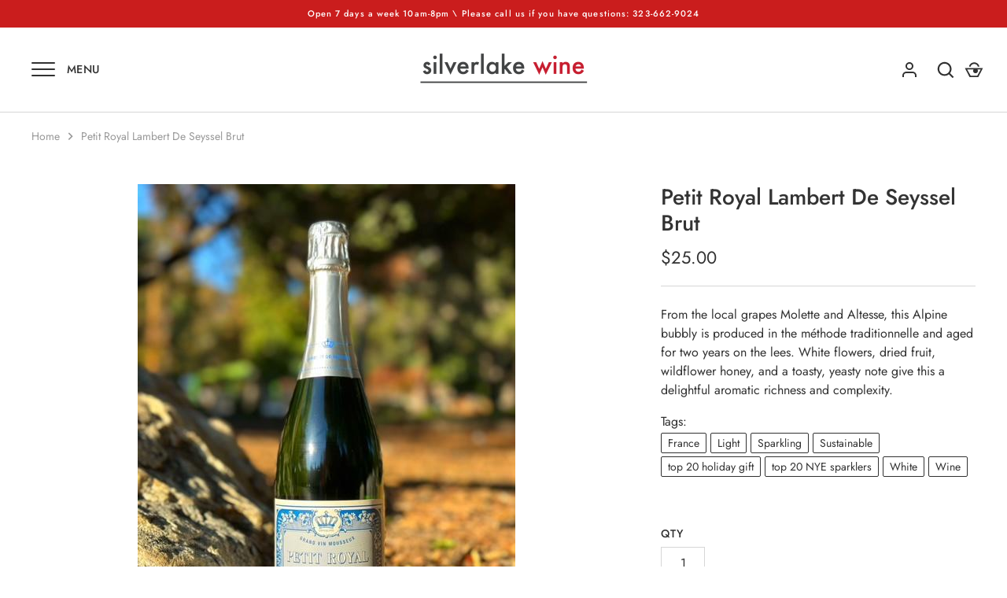

--- FILE ---
content_type: text/html; charset=utf-8
request_url: https://silverlakewine.com/products/petit-royal-lambert-de-seyssel-brut
body_size: 31909
content:
<!doctype html>
<html class="no-js" lang="en">
<head>
  <!-- Alchemy 3.1.13 -->

  <link rel="preload" href="//silverlakewine.com/cdn/shop/t/19/assets/styles.css?v=51978231879884526131762293556" as="style">
  <meta charset="utf-8" />
<meta name="viewport" content="width=device-width,initial-scale=1.0" />
<meta http-equiv="X-UA-Compatible" content="IE=edge">

<link rel="preconnect" href="https://cdn.shopify.com" crossorigin>
<link rel="preconnect" href="https://fonts.shopify.com" crossorigin>
<link rel="preconnect" href="https://monorail-edge.shopifysvc.com"><link rel="preload" as="font" href="//silverlakewine.com/cdn/fonts/jost/jost_n5.7c8497861ffd15f4e1284cd221f14658b0e95d61.woff2" type="font/woff2" crossorigin>
<link rel="preload" as="font" href="//silverlakewine.com/cdn/fonts/jost/jost_n4.d47a1b6347ce4a4c9f437608011273009d91f2b7.woff2" type="font/woff2" crossorigin>
<link rel="preload" as="font" href="//silverlakewine.com/cdn/fonts/jost/jost_n4.d47a1b6347ce4a4c9f437608011273009d91f2b7.woff2" type="font/woff2" crossorigin>
<link rel="preload" as="font" href="//silverlakewine.com/cdn/fonts/jost/jost_n4.d47a1b6347ce4a4c9f437608011273009d91f2b7.woff2" type="font/woff2" crossorigin><link rel="preload" as="font" href="//silverlakewine.com/cdn/fonts/jost/jost_n7.921dc18c13fa0b0c94c5e2517ffe06139c3615a3.woff2" type="font/woff2" crossorigin><link rel="preload" as="font" href="//silverlakewine.com/cdn/fonts/jost/jost_i4.b690098389649750ada222b9763d55796c5283a5.woff2" type="font/woff2" crossorigin><link rel="preload" as="font" href="//silverlakewine.com/cdn/fonts/jost/jost_i7.d8201b854e41e19d7ed9b1a31fe4fe71deea6d3f.woff2" type="font/woff2" crossorigin><link rel="preload" href="//silverlakewine.com/cdn/shop/t/19/assets/vendor.js?v=10864675333366863941719605989" as="script">
<link rel="preload" href="//silverlakewine.com/cdn/shop/t/19/assets/theme.js?v=84702877034100586431719606727" as="script"><link rel="canonical" href="https://silverlakewine.com/products/petit-royal-lambert-de-seyssel-brut" /><link rel="shortcut icon" href="//silverlakewine.com/cdn/shop/files/slw_favicon.png?v=1625183626" type="image/png" /><meta name="description" content="From the local grapes Molette and Altesse, this Alpine bubbly is produced in the méthode traditionnelle and aged for two years on the lees. White flowers, dried fruit, wildflower honey, and a toasty, yeasty note give this a delightful aromatic richness and complexity.">

  <meta name="theme-color" content="#ca1d1d">

  <title>
    Petit Royal Lambert De Seyssel Brut &ndash; shop-silverlakewine
  </title>

  <meta property="og:site_name" content="shop-silverlakewine">
<meta property="og:url" content="https://silverlakewine.com/products/petit-royal-lambert-de-seyssel-brut">
<meta property="og:title" content="Petit Royal Lambert De Seyssel Brut">
<meta property="og:type" content="product">
<meta property="og:description" content="From the local grapes Molette and Altesse, this Alpine bubbly is produced in the méthode traditionnelle and aged for two years on the lees. White flowers, dried fruit, wildflower honey, and a toasty, yeasty note give this a delightful aromatic richness and complexity."><meta property="og:image" content="http://silverlakewine.com/cdn/shop/products/ee3f4434954c4cb50341c12c8a458e46_1200x1200.jpg?v=1769113999">
  <meta property="og:image:secure_url" content="https://silverlakewine.com/cdn/shop/products/ee3f4434954c4cb50341c12c8a458e46_1200x1200.jpg?v=1769113999">
  <meta property="og:image:width" content="480">
  <meta property="og:image:height" content="640"><meta property="og:price:amount" content="25.00">
  <meta property="og:price:currency" content="USD"><meta name="twitter:card" content="summary_large_image">
<meta name="twitter:title" content="Petit Royal Lambert De Seyssel Brut">
<meta name="twitter:description" content="From the local grapes Molette and Altesse, this Alpine bubbly is produced in the méthode traditionnelle and aged for two years on the lees. White flowers, dried fruit, wildflower honey, and a toasty, yeasty note give this a delightful aromatic richness and complexity.">


  <link href="//silverlakewine.com/cdn/shop/t/19/assets/styles.css?v=51978231879884526131762293556" rel="stylesheet" type="text/css" media="all" />

  <script>window.performance && window.performance.mark && window.performance.mark('shopify.content_for_header.start');</script><meta id="shopify-digital-wallet" name="shopify-digital-wallet" content="/57925075110/digital_wallets/dialog">
<link rel="alternate" type="application/json+oembed" href="https://silverlakewine.com/products/petit-royal-lambert-de-seyssel-brut.oembed">
<script async="async" src="/checkouts/internal/preloads.js?locale=en-US"></script>
<script id="shopify-features" type="application/json">{"accessToken":"055a1744a060f7e3c387d6d622154a08","betas":["rich-media-storefront-analytics"],"domain":"silverlakewine.com","predictiveSearch":true,"shopId":57925075110,"locale":"en"}</script>
<script>var Shopify = Shopify || {};
Shopify.shop = "shop-silverlakewine.myshopify.com";
Shopify.locale = "en";
Shopify.currency = {"active":"USD","rate":"1.0"};
Shopify.country = "US";
Shopify.theme = {"name":"[ED - Jay] - Remove intro | 6.28","id":137654304934,"schema_name":"Alchemy","schema_version":"3.1.13","theme_store_id":657,"role":"main"};
Shopify.theme.handle = "null";
Shopify.theme.style = {"id":null,"handle":null};
Shopify.cdnHost = "silverlakewine.com/cdn";
Shopify.routes = Shopify.routes || {};
Shopify.routes.root = "/";</script>
<script type="module">!function(o){(o.Shopify=o.Shopify||{}).modules=!0}(window);</script>
<script>!function(o){function n(){var o=[];function n(){o.push(Array.prototype.slice.apply(arguments))}return n.q=o,n}var t=o.Shopify=o.Shopify||{};t.loadFeatures=n(),t.autoloadFeatures=n()}(window);</script>
<script id="shop-js-analytics" type="application/json">{"pageType":"product"}</script>
<script defer="defer" async type="module" src="//silverlakewine.com/cdn/shopifycloud/shop-js/modules/v2/client.init-shop-cart-sync_BT-GjEfc.en.esm.js"></script>
<script defer="defer" async type="module" src="//silverlakewine.com/cdn/shopifycloud/shop-js/modules/v2/chunk.common_D58fp_Oc.esm.js"></script>
<script defer="defer" async type="module" src="//silverlakewine.com/cdn/shopifycloud/shop-js/modules/v2/chunk.modal_xMitdFEc.esm.js"></script>
<script type="module">
  await import("//silverlakewine.com/cdn/shopifycloud/shop-js/modules/v2/client.init-shop-cart-sync_BT-GjEfc.en.esm.js");
await import("//silverlakewine.com/cdn/shopifycloud/shop-js/modules/v2/chunk.common_D58fp_Oc.esm.js");
await import("//silverlakewine.com/cdn/shopifycloud/shop-js/modules/v2/chunk.modal_xMitdFEc.esm.js");

  window.Shopify.SignInWithShop?.initShopCartSync?.({"fedCMEnabled":true,"windoidEnabled":true});

</script>
<script>(function() {
  var isLoaded = false;
  function asyncLoad() {
    if (isLoaded) return;
    isLoaded = true;
    var urls = ["https:\/\/str.rise-ai.com\/?shop=shop-silverlakewine.myshopify.com","https:\/\/strn.rise-ai.com\/?shop=shop-silverlakewine.myshopify.com","https:\/\/chimpstatic.com\/mcjs-connected\/js\/users\/388c621f7cc699acad4666c26\/aebc02cfc8e0e1c03be6c896b.js?shop=shop-silverlakewine.myshopify.com","https:\/\/static.klaviyo.com\/onsite\/js\/klaviyo.js?company_id=VrsH7b\u0026shop=shop-silverlakewine.myshopify.com","https:\/\/static.klaviyo.com\/onsite\/js\/klaviyo.js?company_id=VrsH7b\u0026shop=shop-silverlakewine.myshopify.com","https:\/\/av-northern-apps.com\/js\/agecheckerplus_mG35tH2eGxRu7PQW.js?shop=shop-silverlakewine.myshopify.com","https:\/\/wrapin.prezenapps.com\/public\/js\/load-wrapin-v5-app.js?shop=shop-silverlakewine.myshopify.com"];
    for (var i = 0; i < urls.length; i++) {
      var s = document.createElement('script');
      s.type = 'text/javascript';
      s.async = true;
      s.src = urls[i];
      var x = document.getElementsByTagName('script')[0];
      x.parentNode.insertBefore(s, x);
    }
  };
  if(window.attachEvent) {
    window.attachEvent('onload', asyncLoad);
  } else {
    window.addEventListener('load', asyncLoad, false);
  }
})();</script>
<script id="__st">var __st={"a":57925075110,"offset":-28800,"reqid":"dc700cc2-f3d0-4932-9efb-56c80ebe2b0d-1769518307","pageurl":"silverlakewine.com\/products\/petit-royal-lambert-de-seyssel-brut","u":"2ed4e31c07d3","p":"product","rtyp":"product","rid":6954543677606};</script>
<script>window.ShopifyPaypalV4VisibilityTracking = true;</script>
<script id="captcha-bootstrap">!function(){'use strict';const t='contact',e='account',n='new_comment',o=[[t,t],['blogs',n],['comments',n],[t,'customer']],c=[[e,'customer_login'],[e,'guest_login'],[e,'recover_customer_password'],[e,'create_customer']],r=t=>t.map((([t,e])=>`form[action*='/${t}']:not([data-nocaptcha='true']) input[name='form_type'][value='${e}']`)).join(','),a=t=>()=>t?[...document.querySelectorAll(t)].map((t=>t.form)):[];function s(){const t=[...o],e=r(t);return a(e)}const i='password',u='form_key',d=['recaptcha-v3-token','g-recaptcha-response','h-captcha-response',i],f=()=>{try{return window.sessionStorage}catch{return}},m='__shopify_v',_=t=>t.elements[u];function p(t,e,n=!1){try{const o=window.sessionStorage,c=JSON.parse(o.getItem(e)),{data:r}=function(t){const{data:e,action:n}=t;return t[m]||n?{data:e,action:n}:{data:t,action:n}}(c);for(const[e,n]of Object.entries(r))t.elements[e]&&(t.elements[e].value=n);n&&o.removeItem(e)}catch(o){console.error('form repopulation failed',{error:o})}}const l='form_type',E='cptcha';function T(t){t.dataset[E]=!0}const w=window,h=w.document,L='Shopify',v='ce_forms',y='captcha';let A=!1;((t,e)=>{const n=(g='f06e6c50-85a8-45c8-87d0-21a2b65856fe',I='https://cdn.shopify.com/shopifycloud/storefront-forms-hcaptcha/ce_storefront_forms_captcha_hcaptcha.v1.5.2.iife.js',D={infoText:'Protected by hCaptcha',privacyText:'Privacy',termsText:'Terms'},(t,e,n)=>{const o=w[L][v],c=o.bindForm;if(c)return c(t,g,e,D).then(n);var r;o.q.push([[t,g,e,D],n]),r=I,A||(h.body.append(Object.assign(h.createElement('script'),{id:'captcha-provider',async:!0,src:r})),A=!0)});var g,I,D;w[L]=w[L]||{},w[L][v]=w[L][v]||{},w[L][v].q=[],w[L][y]=w[L][y]||{},w[L][y].protect=function(t,e){n(t,void 0,e),T(t)},Object.freeze(w[L][y]),function(t,e,n,w,h,L){const[v,y,A,g]=function(t,e,n){const i=e?o:[],u=t?c:[],d=[...i,...u],f=r(d),m=r(i),_=r(d.filter((([t,e])=>n.includes(e))));return[a(f),a(m),a(_),s()]}(w,h,L),I=t=>{const e=t.target;return e instanceof HTMLFormElement?e:e&&e.form},D=t=>v().includes(t);t.addEventListener('submit',(t=>{const e=I(t);if(!e)return;const n=D(e)&&!e.dataset.hcaptchaBound&&!e.dataset.recaptchaBound,o=_(e),c=g().includes(e)&&(!o||!o.value);(n||c)&&t.preventDefault(),c&&!n&&(function(t){try{if(!f())return;!function(t){const e=f();if(!e)return;const n=_(t);if(!n)return;const o=n.value;o&&e.removeItem(o)}(t);const e=Array.from(Array(32),(()=>Math.random().toString(36)[2])).join('');!function(t,e){_(t)||t.append(Object.assign(document.createElement('input'),{type:'hidden',name:u})),t.elements[u].value=e}(t,e),function(t,e){const n=f();if(!n)return;const o=[...t.querySelectorAll(`input[type='${i}']`)].map((({name:t})=>t)),c=[...d,...o],r={};for(const[a,s]of new FormData(t).entries())c.includes(a)||(r[a]=s);n.setItem(e,JSON.stringify({[m]:1,action:t.action,data:r}))}(t,e)}catch(e){console.error('failed to persist form',e)}}(e),e.submit())}));const S=(t,e)=>{t&&!t.dataset[E]&&(n(t,e.some((e=>e===t))),T(t))};for(const o of['focusin','change'])t.addEventListener(o,(t=>{const e=I(t);D(e)&&S(e,y())}));const B=e.get('form_key'),M=e.get(l),P=B&&M;t.addEventListener('DOMContentLoaded',(()=>{const t=y();if(P)for(const e of t)e.elements[l].value===M&&p(e,B);[...new Set([...A(),...v().filter((t=>'true'===t.dataset.shopifyCaptcha))])].forEach((e=>S(e,t)))}))}(h,new URLSearchParams(w.location.search),n,t,e,['guest_login'])})(!0,!0)}();</script>
<script integrity="sha256-4kQ18oKyAcykRKYeNunJcIwy7WH5gtpwJnB7kiuLZ1E=" data-source-attribution="shopify.loadfeatures" defer="defer" src="//silverlakewine.com/cdn/shopifycloud/storefront/assets/storefront/load_feature-a0a9edcb.js" crossorigin="anonymous"></script>
<script data-source-attribution="shopify.dynamic_checkout.dynamic.init">var Shopify=Shopify||{};Shopify.PaymentButton=Shopify.PaymentButton||{isStorefrontPortableWallets:!0,init:function(){window.Shopify.PaymentButton.init=function(){};var t=document.createElement("script");t.src="https://silverlakewine.com/cdn/shopifycloud/portable-wallets/latest/portable-wallets.en.js",t.type="module",document.head.appendChild(t)}};
</script>
<script data-source-attribution="shopify.dynamic_checkout.buyer_consent">
  function portableWalletsHideBuyerConsent(e){var t=document.getElementById("shopify-buyer-consent"),n=document.getElementById("shopify-subscription-policy-button");t&&n&&(t.classList.add("hidden"),t.setAttribute("aria-hidden","true"),n.removeEventListener("click",e))}function portableWalletsShowBuyerConsent(e){var t=document.getElementById("shopify-buyer-consent"),n=document.getElementById("shopify-subscription-policy-button");t&&n&&(t.classList.remove("hidden"),t.removeAttribute("aria-hidden"),n.addEventListener("click",e))}window.Shopify?.PaymentButton&&(window.Shopify.PaymentButton.hideBuyerConsent=portableWalletsHideBuyerConsent,window.Shopify.PaymentButton.showBuyerConsent=portableWalletsShowBuyerConsent);
</script>
<script data-source-attribution="shopify.dynamic_checkout.cart.bootstrap">document.addEventListener("DOMContentLoaded",(function(){function t(){return document.querySelector("shopify-accelerated-checkout-cart, shopify-accelerated-checkout")}if(t())Shopify.PaymentButton.init();else{new MutationObserver((function(e,n){t()&&(Shopify.PaymentButton.init(),n.disconnect())})).observe(document.body,{childList:!0,subtree:!0})}}));
</script>
<link id="shopify-accelerated-checkout-styles" rel="stylesheet" media="screen" href="https://silverlakewine.com/cdn/shopifycloud/portable-wallets/latest/accelerated-checkout-backwards-compat.css" crossorigin="anonymous">
<style id="shopify-accelerated-checkout-cart">
        #shopify-buyer-consent {
  margin-top: 1em;
  display: inline-block;
  width: 100%;
}

#shopify-buyer-consent.hidden {
  display: none;
}

#shopify-subscription-policy-button {
  background: none;
  border: none;
  padding: 0;
  text-decoration: underline;
  font-size: inherit;
  cursor: pointer;
}

#shopify-subscription-policy-button::before {
  box-shadow: none;
}

      </style>
<script id="sections-script" data-sections="product-recommendations" defer="defer" src="//silverlakewine.com/cdn/shop/t/19/compiled_assets/scripts.js?v=1590"></script>
<script>window.performance && window.performance.mark && window.performance.mark('shopify.content_for_header.end');</script>

  <script>
    document.documentElement.className = document.documentElement.className.replace('no-js', 'js');
    window.theme = window.theme || {};
    theme.money_format = "${{amount}}";
    theme.money_container = '.theme-money';
    window.lazySizesConfig = window.lazySizesConfig || {
      expFactor: 2.0
    };
    theme.strings = {
      previous: "Previous",
      next: "Next",
      close: "Close",
      imageSlider: "Image slider",
      addressError: "Error looking up that address",
      addressNoResults: "No results for that address",
      addressQueryLimit: "You have exceeded the Google API usage limit. Consider upgrading to a \u003ca href=\"https:\/\/developers.google.com\/maps\/premium\/usage-limits\"\u003ePremium Plan\u003c\/a\u003e.",
      authError: "There was a problem authenticating your Google Maps API Key.",
      priceNonExistent: "Unavailable",
      buttonDefault: "Add to Cart",
      buttonNoStock: "Out of stock",
      buttonNoVariant: "Unavailable",
      products_product_unit_price_separator: " \/ ",
      productsListingFrom: "From",
      searchResultsPages: "Pages",
      searchSeeAll: "See all results",
      cartTermsConfirmation: "You must agree to the terms and conditions before continuing.",
      addingToCart: "Adding",
      addedToCart: "Added to cart"
    };
    theme.routes = {
      search_url: '/search',
      cart_url: '/cart',
      cart_add_url: '/cart/add'
    };
    theme.enableOverlapTransition = true;
    theme.productImageAlign = true;

    theme.checkForBannerBehindHeader = function() {
      var bodyClasses = document.body.classList;
      var elBanner = document.querySelector('.banner-under-header');

      if (elBanner) {
        bodyClasses.add('has-banner');
        bodyClasses.remove('has-text-banner', 'show-contrast-logo', 'no-banner');

        if (document.querySelector('.pageheader__contents--overlap')) {
          bodyClasses.add('header-overlapping');
        }
      } else {
        var elTextBanner = document.querySelector('.feature-page-title');
        
        bodyClasses.remove('has-banner');
        
        if (elTextBanner) {
          

          bodyClasses.add('has-text-banner');
        } else {
          bodyClasses.add('no-banner');
        }
      }
    }
  </script>

  






<link href="https://monorail-edge.shopifysvc.com" rel="dns-prefetch">
<script>(function(){if ("sendBeacon" in navigator && "performance" in window) {try {var session_token_from_headers = performance.getEntriesByType('navigation')[0].serverTiming.find(x => x.name == '_s').description;} catch {var session_token_from_headers = undefined;}var session_cookie_matches = document.cookie.match(/_shopify_s=([^;]*)/);var session_token_from_cookie = session_cookie_matches && session_cookie_matches.length === 2 ? session_cookie_matches[1] : "";var session_token = session_token_from_headers || session_token_from_cookie || "";function handle_abandonment_event(e) {var entries = performance.getEntries().filter(function(entry) {return /monorail-edge.shopifysvc.com/.test(entry.name);});if (!window.abandonment_tracked && entries.length === 0) {window.abandonment_tracked = true;var currentMs = Date.now();var navigation_start = performance.timing.navigationStart;var payload = {shop_id: 57925075110,url: window.location.href,navigation_start,duration: currentMs - navigation_start,session_token,page_type: "product"};window.navigator.sendBeacon("https://monorail-edge.shopifysvc.com/v1/produce", JSON.stringify({schema_id: "online_store_buyer_site_abandonment/1.1",payload: payload,metadata: {event_created_at_ms: currentMs,event_sent_at_ms: currentMs}}));}}window.addEventListener('pagehide', handle_abandonment_event);}}());</script>
<script id="web-pixels-manager-setup">(function e(e,d,r,n,o){if(void 0===o&&(o={}),!Boolean(null===(a=null===(i=window.Shopify)||void 0===i?void 0:i.analytics)||void 0===a?void 0:a.replayQueue)){var i,a;window.Shopify=window.Shopify||{};var t=window.Shopify;t.analytics=t.analytics||{};var s=t.analytics;s.replayQueue=[],s.publish=function(e,d,r){return s.replayQueue.push([e,d,r]),!0};try{self.performance.mark("wpm:start")}catch(e){}var l=function(){var e={modern:/Edge?\/(1{2}[4-9]|1[2-9]\d|[2-9]\d{2}|\d{4,})\.\d+(\.\d+|)|Firefox\/(1{2}[4-9]|1[2-9]\d|[2-9]\d{2}|\d{4,})\.\d+(\.\d+|)|Chrom(ium|e)\/(9{2}|\d{3,})\.\d+(\.\d+|)|(Maci|X1{2}).+ Version\/(15\.\d+|(1[6-9]|[2-9]\d|\d{3,})\.\d+)([,.]\d+|)( \(\w+\)|)( Mobile\/\w+|) Safari\/|Chrome.+OPR\/(9{2}|\d{3,})\.\d+\.\d+|(CPU[ +]OS|iPhone[ +]OS|CPU[ +]iPhone|CPU IPhone OS|CPU iPad OS)[ +]+(15[._]\d+|(1[6-9]|[2-9]\d|\d{3,})[._]\d+)([._]\d+|)|Android:?[ /-](13[3-9]|1[4-9]\d|[2-9]\d{2}|\d{4,})(\.\d+|)(\.\d+|)|Android.+Firefox\/(13[5-9]|1[4-9]\d|[2-9]\d{2}|\d{4,})\.\d+(\.\d+|)|Android.+Chrom(ium|e)\/(13[3-9]|1[4-9]\d|[2-9]\d{2}|\d{4,})\.\d+(\.\d+|)|SamsungBrowser\/([2-9]\d|\d{3,})\.\d+/,legacy:/Edge?\/(1[6-9]|[2-9]\d|\d{3,})\.\d+(\.\d+|)|Firefox\/(5[4-9]|[6-9]\d|\d{3,})\.\d+(\.\d+|)|Chrom(ium|e)\/(5[1-9]|[6-9]\d|\d{3,})\.\d+(\.\d+|)([\d.]+$|.*Safari\/(?![\d.]+ Edge\/[\d.]+$))|(Maci|X1{2}).+ Version\/(10\.\d+|(1[1-9]|[2-9]\d|\d{3,})\.\d+)([,.]\d+|)( \(\w+\)|)( Mobile\/\w+|) Safari\/|Chrome.+OPR\/(3[89]|[4-9]\d|\d{3,})\.\d+\.\d+|(CPU[ +]OS|iPhone[ +]OS|CPU[ +]iPhone|CPU IPhone OS|CPU iPad OS)[ +]+(10[._]\d+|(1[1-9]|[2-9]\d|\d{3,})[._]\d+)([._]\d+|)|Android:?[ /-](13[3-9]|1[4-9]\d|[2-9]\d{2}|\d{4,})(\.\d+|)(\.\d+|)|Mobile Safari.+OPR\/([89]\d|\d{3,})\.\d+\.\d+|Android.+Firefox\/(13[5-9]|1[4-9]\d|[2-9]\d{2}|\d{4,})\.\d+(\.\d+|)|Android.+Chrom(ium|e)\/(13[3-9]|1[4-9]\d|[2-9]\d{2}|\d{4,})\.\d+(\.\d+|)|Android.+(UC? ?Browser|UCWEB|U3)[ /]?(15\.([5-9]|\d{2,})|(1[6-9]|[2-9]\d|\d{3,})\.\d+)\.\d+|SamsungBrowser\/(5\.\d+|([6-9]|\d{2,})\.\d+)|Android.+MQ{2}Browser\/(14(\.(9|\d{2,})|)|(1[5-9]|[2-9]\d|\d{3,})(\.\d+|))(\.\d+|)|K[Aa][Ii]OS\/(3\.\d+|([4-9]|\d{2,})\.\d+)(\.\d+|)/},d=e.modern,r=e.legacy,n=navigator.userAgent;return n.match(d)?"modern":n.match(r)?"legacy":"unknown"}(),u="modern"===l?"modern":"legacy",c=(null!=n?n:{modern:"",legacy:""})[u],f=function(e){return[e.baseUrl,"/wpm","/b",e.hashVersion,"modern"===e.buildTarget?"m":"l",".js"].join("")}({baseUrl:d,hashVersion:r,buildTarget:u}),m=function(e){var d=e.version,r=e.bundleTarget,n=e.surface,o=e.pageUrl,i=e.monorailEndpoint;return{emit:function(e){var a=e.status,t=e.errorMsg,s=(new Date).getTime(),l=JSON.stringify({metadata:{event_sent_at_ms:s},events:[{schema_id:"web_pixels_manager_load/3.1",payload:{version:d,bundle_target:r,page_url:o,status:a,surface:n,error_msg:t},metadata:{event_created_at_ms:s}}]});if(!i)return console&&console.warn&&console.warn("[Web Pixels Manager] No Monorail endpoint provided, skipping logging."),!1;try{return self.navigator.sendBeacon.bind(self.navigator)(i,l)}catch(e){}var u=new XMLHttpRequest;try{return u.open("POST",i,!0),u.setRequestHeader("Content-Type","text/plain"),u.send(l),!0}catch(e){return console&&console.warn&&console.warn("[Web Pixels Manager] Got an unhandled error while logging to Monorail."),!1}}}}({version:r,bundleTarget:l,surface:e.surface,pageUrl:self.location.href,monorailEndpoint:e.monorailEndpoint});try{o.browserTarget=l,function(e){var d=e.src,r=e.async,n=void 0===r||r,o=e.onload,i=e.onerror,a=e.sri,t=e.scriptDataAttributes,s=void 0===t?{}:t,l=document.createElement("script"),u=document.querySelector("head"),c=document.querySelector("body");if(l.async=n,l.src=d,a&&(l.integrity=a,l.crossOrigin="anonymous"),s)for(var f in s)if(Object.prototype.hasOwnProperty.call(s,f))try{l.dataset[f]=s[f]}catch(e){}if(o&&l.addEventListener("load",o),i&&l.addEventListener("error",i),u)u.appendChild(l);else{if(!c)throw new Error("Did not find a head or body element to append the script");c.appendChild(l)}}({src:f,async:!0,onload:function(){if(!function(){var e,d;return Boolean(null===(d=null===(e=window.Shopify)||void 0===e?void 0:e.analytics)||void 0===d?void 0:d.initialized)}()){var d=window.webPixelsManager.init(e)||void 0;if(d){var r=window.Shopify.analytics;r.replayQueue.forEach((function(e){var r=e[0],n=e[1],o=e[2];d.publishCustomEvent(r,n,o)})),r.replayQueue=[],r.publish=d.publishCustomEvent,r.visitor=d.visitor,r.initialized=!0}}},onerror:function(){return m.emit({status:"failed",errorMsg:"".concat(f," has failed to load")})},sri:function(e){var d=/^sha384-[A-Za-z0-9+/=]+$/;return"string"==typeof e&&d.test(e)}(c)?c:"",scriptDataAttributes:o}),m.emit({status:"loading"})}catch(e){m.emit({status:"failed",errorMsg:(null==e?void 0:e.message)||"Unknown error"})}}})({shopId: 57925075110,storefrontBaseUrl: "https://silverlakewine.com",extensionsBaseUrl: "https://extensions.shopifycdn.com/cdn/shopifycloud/web-pixels-manager",monorailEndpoint: "https://monorail-edge.shopifysvc.com/unstable/produce_batch",surface: "storefront-renderer",enabledBetaFlags: ["2dca8a86"],webPixelsConfigList: [{"id":"shopify-app-pixel","configuration":"{}","eventPayloadVersion":"v1","runtimeContext":"STRICT","scriptVersion":"0450","apiClientId":"shopify-pixel","type":"APP","privacyPurposes":["ANALYTICS","MARKETING"]},{"id":"shopify-custom-pixel","eventPayloadVersion":"v1","runtimeContext":"LAX","scriptVersion":"0450","apiClientId":"shopify-pixel","type":"CUSTOM","privacyPurposes":["ANALYTICS","MARKETING"]}],isMerchantRequest: false,initData: {"shop":{"name":"shop-silverlakewine","paymentSettings":{"currencyCode":"USD"},"myshopifyDomain":"shop-silverlakewine.myshopify.com","countryCode":"US","storefrontUrl":"https:\/\/silverlakewine.com"},"customer":null,"cart":null,"checkout":null,"productVariants":[{"price":{"amount":25.0,"currencyCode":"USD"},"product":{"title":"Petit Royal Lambert De Seyssel Brut","vendor":"shop-silverlakewine","id":"6954543677606","untranslatedTitle":"Petit Royal Lambert De Seyssel Brut","url":"\/products\/petit-royal-lambert-de-seyssel-brut","type":""},"id":"40889753632934","image":{"src":"\/\/silverlakewine.com\/cdn\/shop\/products\/ee3f4434954c4cb50341c12c8a458e46.jpg?v=1769113999"},"sku":"","title":"Default Title","untranslatedTitle":"Default Title"}],"purchasingCompany":null},},"https://silverlakewine.com/cdn","fcfee988w5aeb613cpc8e4bc33m6693e112",{"modern":"","legacy":""},{"shopId":"57925075110","storefrontBaseUrl":"https:\/\/silverlakewine.com","extensionBaseUrl":"https:\/\/extensions.shopifycdn.com\/cdn\/shopifycloud\/web-pixels-manager","surface":"storefront-renderer","enabledBetaFlags":"[\"2dca8a86\"]","isMerchantRequest":"false","hashVersion":"fcfee988w5aeb613cpc8e4bc33m6693e112","publish":"custom","events":"[[\"page_viewed\",{}],[\"product_viewed\",{\"productVariant\":{\"price\":{\"amount\":25.0,\"currencyCode\":\"USD\"},\"product\":{\"title\":\"Petit Royal Lambert De Seyssel Brut\",\"vendor\":\"shop-silverlakewine\",\"id\":\"6954543677606\",\"untranslatedTitle\":\"Petit Royal Lambert De Seyssel Brut\",\"url\":\"\/products\/petit-royal-lambert-de-seyssel-brut\",\"type\":\"\"},\"id\":\"40889753632934\",\"image\":{\"src\":\"\/\/silverlakewine.com\/cdn\/shop\/products\/ee3f4434954c4cb50341c12c8a458e46.jpg?v=1769113999\"},\"sku\":\"\",\"title\":\"Default Title\",\"untranslatedTitle\":\"Default Title\"}}]]"});</script><script>
  window.ShopifyAnalytics = window.ShopifyAnalytics || {};
  window.ShopifyAnalytics.meta = window.ShopifyAnalytics.meta || {};
  window.ShopifyAnalytics.meta.currency = 'USD';
  var meta = {"product":{"id":6954543677606,"gid":"gid:\/\/shopify\/Product\/6954543677606","vendor":"shop-silverlakewine","type":"","handle":"petit-royal-lambert-de-seyssel-brut","variants":[{"id":40889753632934,"price":2500,"name":"Petit Royal Lambert De Seyssel Brut","public_title":null,"sku":""}],"remote":false},"page":{"pageType":"product","resourceType":"product","resourceId":6954543677606,"requestId":"dc700cc2-f3d0-4932-9efb-56c80ebe2b0d-1769518307"}};
  for (var attr in meta) {
    window.ShopifyAnalytics.meta[attr] = meta[attr];
  }
</script>
<script class="analytics">
  (function () {
    var customDocumentWrite = function(content) {
      var jquery = null;

      if (window.jQuery) {
        jquery = window.jQuery;
      } else if (window.Checkout && window.Checkout.$) {
        jquery = window.Checkout.$;
      }

      if (jquery) {
        jquery('body').append(content);
      }
    };

    var hasLoggedConversion = function(token) {
      if (token) {
        return document.cookie.indexOf('loggedConversion=' + token) !== -1;
      }
      return false;
    }

    var setCookieIfConversion = function(token) {
      if (token) {
        var twoMonthsFromNow = new Date(Date.now());
        twoMonthsFromNow.setMonth(twoMonthsFromNow.getMonth() + 2);

        document.cookie = 'loggedConversion=' + token + '; expires=' + twoMonthsFromNow;
      }
    }

    var trekkie = window.ShopifyAnalytics.lib = window.trekkie = window.trekkie || [];
    if (trekkie.integrations) {
      return;
    }
    trekkie.methods = [
      'identify',
      'page',
      'ready',
      'track',
      'trackForm',
      'trackLink'
    ];
    trekkie.factory = function(method) {
      return function() {
        var args = Array.prototype.slice.call(arguments);
        args.unshift(method);
        trekkie.push(args);
        return trekkie;
      };
    };
    for (var i = 0; i < trekkie.methods.length; i++) {
      var key = trekkie.methods[i];
      trekkie[key] = trekkie.factory(key);
    }
    trekkie.load = function(config) {
      trekkie.config = config || {};
      trekkie.config.initialDocumentCookie = document.cookie;
      var first = document.getElementsByTagName('script')[0];
      var script = document.createElement('script');
      script.type = 'text/javascript';
      script.onerror = function(e) {
        var scriptFallback = document.createElement('script');
        scriptFallback.type = 'text/javascript';
        scriptFallback.onerror = function(error) {
                var Monorail = {
      produce: function produce(monorailDomain, schemaId, payload) {
        var currentMs = new Date().getTime();
        var event = {
          schema_id: schemaId,
          payload: payload,
          metadata: {
            event_created_at_ms: currentMs,
            event_sent_at_ms: currentMs
          }
        };
        return Monorail.sendRequest("https://" + monorailDomain + "/v1/produce", JSON.stringify(event));
      },
      sendRequest: function sendRequest(endpointUrl, payload) {
        // Try the sendBeacon API
        if (window && window.navigator && typeof window.navigator.sendBeacon === 'function' && typeof window.Blob === 'function' && !Monorail.isIos12()) {
          var blobData = new window.Blob([payload], {
            type: 'text/plain'
          });

          if (window.navigator.sendBeacon(endpointUrl, blobData)) {
            return true;
          } // sendBeacon was not successful

        } // XHR beacon

        var xhr = new XMLHttpRequest();

        try {
          xhr.open('POST', endpointUrl);
          xhr.setRequestHeader('Content-Type', 'text/plain');
          xhr.send(payload);
        } catch (e) {
          console.log(e);
        }

        return false;
      },
      isIos12: function isIos12() {
        return window.navigator.userAgent.lastIndexOf('iPhone; CPU iPhone OS 12_') !== -1 || window.navigator.userAgent.lastIndexOf('iPad; CPU OS 12_') !== -1;
      }
    };
    Monorail.produce('monorail-edge.shopifysvc.com',
      'trekkie_storefront_load_errors/1.1',
      {shop_id: 57925075110,
      theme_id: 137654304934,
      app_name: "storefront",
      context_url: window.location.href,
      source_url: "//silverlakewine.com/cdn/s/trekkie.storefront.a804e9514e4efded663580eddd6991fcc12b5451.min.js"});

        };
        scriptFallback.async = true;
        scriptFallback.src = '//silverlakewine.com/cdn/s/trekkie.storefront.a804e9514e4efded663580eddd6991fcc12b5451.min.js';
        first.parentNode.insertBefore(scriptFallback, first);
      };
      script.async = true;
      script.src = '//silverlakewine.com/cdn/s/trekkie.storefront.a804e9514e4efded663580eddd6991fcc12b5451.min.js';
      first.parentNode.insertBefore(script, first);
    };
    trekkie.load(
      {"Trekkie":{"appName":"storefront","development":false,"defaultAttributes":{"shopId":57925075110,"isMerchantRequest":null,"themeId":137654304934,"themeCityHash":"14161634996218125066","contentLanguage":"en","currency":"USD","eventMetadataId":"98d40a90-09b7-40c0-8d11-04a79a3ffbee"},"isServerSideCookieWritingEnabled":true,"monorailRegion":"shop_domain","enabledBetaFlags":["65f19447"]},"Session Attribution":{},"S2S":{"facebookCapiEnabled":false,"source":"trekkie-storefront-renderer","apiClientId":580111}}
    );

    var loaded = false;
    trekkie.ready(function() {
      if (loaded) return;
      loaded = true;

      window.ShopifyAnalytics.lib = window.trekkie;

      var originalDocumentWrite = document.write;
      document.write = customDocumentWrite;
      try { window.ShopifyAnalytics.merchantGoogleAnalytics.call(this); } catch(error) {};
      document.write = originalDocumentWrite;

      window.ShopifyAnalytics.lib.page(null,{"pageType":"product","resourceType":"product","resourceId":6954543677606,"requestId":"dc700cc2-f3d0-4932-9efb-56c80ebe2b0d-1769518307","shopifyEmitted":true});

      var match = window.location.pathname.match(/checkouts\/(.+)\/(thank_you|post_purchase)/)
      var token = match? match[1]: undefined;
      if (!hasLoggedConversion(token)) {
        setCookieIfConversion(token);
        window.ShopifyAnalytics.lib.track("Viewed Product",{"currency":"USD","variantId":40889753632934,"productId":6954543677606,"productGid":"gid:\/\/shopify\/Product\/6954543677606","name":"Petit Royal Lambert De Seyssel Brut","price":"25.00","sku":"","brand":"shop-silverlakewine","variant":null,"category":"","nonInteraction":true,"remote":false},undefined,undefined,{"shopifyEmitted":true});
      window.ShopifyAnalytics.lib.track("monorail:\/\/trekkie_storefront_viewed_product\/1.1",{"currency":"USD","variantId":40889753632934,"productId":6954543677606,"productGid":"gid:\/\/shopify\/Product\/6954543677606","name":"Petit Royal Lambert De Seyssel Brut","price":"25.00","sku":"","brand":"shop-silverlakewine","variant":null,"category":"","nonInteraction":true,"remote":false,"referer":"https:\/\/silverlakewine.com\/products\/petit-royal-lambert-de-seyssel-brut"});
      }
    });


        var eventsListenerScript = document.createElement('script');
        eventsListenerScript.async = true;
        eventsListenerScript.src = "//silverlakewine.com/cdn/shopifycloud/storefront/assets/shop_events_listener-3da45d37.js";
        document.getElementsByTagName('head')[0].appendChild(eventsListenerScript);

})();</script>
<script
  defer
  src="https://silverlakewine.com/cdn/shopifycloud/perf-kit/shopify-perf-kit-3.0.4.min.js"
  data-application="storefront-renderer"
  data-shop-id="57925075110"
  data-render-region="gcp-us-east1"
  data-page-type="product"
  data-theme-instance-id="137654304934"
  data-theme-name="Alchemy"
  data-theme-version="3.1.13"
  data-monorail-region="shop_domain"
  data-resource-timing-sampling-rate="10"
  data-shs="true"
  data-shs-beacon="true"
  data-shs-export-with-fetch="true"
  data-shs-logs-sample-rate="1"
  data-shs-beacon-endpoint="https://silverlakewine.com/api/collect"
></script>
</head>

<body id="petit-royal-lambert-de-seyssel-brut" class="template-product">




        

    

    

    
            

        
            

        
            

        
            

        
            

        
            

        
    
    

    <div id="agp__root"></div>

    <script>
        window.agecheckerVsARddsz9 = {
            fields: {
                
                    
                        active: "QFw7fWSBpVZDmWX9U7",
                    
                
                    
                        background_image: [],
                    
                
                    
                        DSYcDQDg6aBhTJ5S: "WeWwPFtL7cUkv7W3sArZ",
                    
                
                    
                        logo_image: {"width":212,"height":53,"name":"slw-logo-largetransparent 1.png","lastModified":1629230005441,"lastModifiedDate":"2021-08-17T19:53:25.441Z","size":5527,"type":"image\/png","url":"https:\/\/cdn.shopify.com\/s\/files\/1\/0579\/2507\/5110\/t\/8\/assets\/agecheckerVsARddsz9-logo_image.png?v=1629230018"},
                    
                
                    
                        message: "Are you 21 or over?",
                    
                
                    
                        modal_image: {"width":4032,"height":3024,"name":"IMG_6149.jpg","lastModified":1634591177000,"lastModifiedDate":"2021-10-18T21:06:17.000Z","size":2731338,"type":"image\/jpeg","url":"https:\/\/cdn.shopify.com\/s\/files\/1\/0579\/2507\/5110\/t\/15\/assets\/agecheckerVsARddsz9-modal_image.jpeg?v=1634746960"},
                    
                
                    
                        type: "yesNo",
                    
                
            },
            images: {
                logo_image: '//silverlakewine.com/cdn/shop/t/19/assets/agecheckerVsARddsz9-logo_image_300x.png?v=19431510054570634011719605989',
                modal_image: '//silverlakewine.com/cdn/shop/t/19/assets/agecheckerVsARddsz9-modal_image_800x.jpeg?v=124070410833458533351719605989',
                background_image: '',
                cm_logo_image: '',
                cm_modal_image: '',
                cm_background_image: '',
            },
            callbacks: {},
            cartUrl: '/cart',
            
                product: {"id":6954543677606,"title":"Petit Royal Lambert De Seyssel Brut","handle":"petit-royal-lambert-de-seyssel-brut","description":"From the local grapes Molette and Altesse, this Alpine bubbly is produced in the méthode traditionnelle and aged for two years on the lees. White flowers, dried fruit, wildflower honey, and a toasty, yeasty note give this a delightful aromatic richness and complexity.","published_at":"2025-12-26T13:08:49-08:00","created_at":"2021-08-06T17:49:21-07:00","vendor":"shop-silverlakewine","type":"","tags":["France","Light","Sparkling","Sustainable","top 20 holiday gift","top 20 NYE sparklers","White","Wine"],"price":2500,"price_min":2500,"price_max":2500,"available":true,"price_varies":false,"compare_at_price":null,"compare_at_price_min":0,"compare_at_price_max":0,"compare_at_price_varies":false,"variants":[{"id":40889753632934,"title":"Default Title","option1":"Default Title","option2":null,"option3":null,"sku":"","requires_shipping":true,"taxable":true,"featured_image":null,"available":true,"name":"Petit Royal Lambert De Seyssel Brut","public_title":null,"options":["Default Title"],"price":2500,"weight":1361,"compare_at_price":null,"inventory_management":"shopify","barcode":"761503253347","requires_selling_plan":false,"selling_plan_allocations":[]}],"images":["\/\/silverlakewine.com\/cdn\/shop\/products\/ee3f4434954c4cb50341c12c8a458e46.jpg?v=1769113999","\/\/silverlakewine.com\/cdn\/shop\/products\/01d4990628cef01b36538e14e0e360e7.jpg?v=1769113999"],"featured_image":"\/\/silverlakewine.com\/cdn\/shop\/products\/ee3f4434954c4cb50341c12c8a458e46.jpg?v=1769113999","options":["Title"],"media":[{"alt":null,"id":27989466874022,"position":1,"preview_image":{"aspect_ratio":0.75,"height":640,"width":480,"src":"\/\/silverlakewine.com\/cdn\/shop\/products\/ee3f4434954c4cb50341c12c8a458e46.jpg?v=1769113999"},"aspect_ratio":0.75,"height":640,"media_type":"image","src":"\/\/silverlakewine.com\/cdn\/shop\/products\/ee3f4434954c4cb50341c12c8a458e46.jpg?v=1769113999","width":480},{"alt":null,"id":22615073816742,"position":2,"preview_image":{"aspect_ratio":0.75,"height":1500,"width":1125,"src":"\/\/silverlakewine.com\/cdn\/shop\/products\/01d4990628cef01b36538e14e0e360e7.jpg?v=1769113999"},"aspect_ratio":0.75,"height":1500,"media_type":"image","src":"\/\/silverlakewine.com\/cdn\/shop\/products\/01d4990628cef01b36538e14e0e360e7.jpg?v=1769113999","width":1125}],"requires_selling_plan":false,"selling_plan_groups":[],"content":"From the local grapes Molette and Altesse, this Alpine bubbly is produced in the méthode traditionnelle and aged for two years on the lees. White flowers, dried fruit, wildflower honey, and a toasty, yeasty note give this a delightful aromatic richness and complexity."},
            
            
        };

        window.agecheckerVsARddsz9.removeNoPeekScreen = function() {
            var el = document.getElementById('agp__noPeekScreen');
            el && el.remove();
        };

        window.agecheckerVsARddsz9.getCookie = function(name) {
            var nameEQ = name + '=';
            var ca = document.cookie.split(';');
            for (let i = 0; i < ca.length; i++) {
                let c = ca[i];
                while (c.charAt(0) === ' ') c = c.substring(1, c.length);
                if (c.indexOf(nameEQ) === 0) return c.substring(nameEQ.length, c.length);
            }
            return null;
        };

        window.agecheckerVsARddsz9.getHistory = function() {
            if (window.agecheckerVsARddsz9.fields.session_type === 'session') {
                return sessionStorage.getItem('__age_checker-history');
            }
            return window.agecheckerVsARddsz9.getCookie('__age_checker-history');
        };

        window.agecheckerVsARddsz9.isUrlMatch = function(value) {
            var currentPath = window.location.pathname;
            var currentUrlParts = window.location.href.split('?');
            var currentQueryString = currentUrlParts[1] || null;

            var ruleUrlParts = value.split('?');
            var ruleQueryString = ruleUrlParts[1] || null;
            var el = document.createElement('a');
            el.href = value;
            var rulePath = el.pathname;

            var currentPathParts = currentPath.replace(/^\/|\/$/g, '').split('/');
            var rulePathParts = rulePath.replace(/^\/|\/$/g, '').split('/');

            if (currentPathParts.length !== rulePathParts.length) {
                return false;
            }

            for (var i = 0; i < currentPathParts.length; i++) {
                if (currentPathParts[i] !== rulePathParts[i] && rulePathParts[i] !== '*') {
                    return false;
                }
            }

            return !ruleQueryString || currentQueryString === ruleQueryString;
        };

        window.agecheckerVsARddsz9.checkPageRule = function(rule) {
            var templateData = window.agecheckerVsARddsz9.templateData;
            var check;
            switch (rule.type) {
                case 'template_type':
                    check = (
                        (rule.value === 'homepage' && templateData.full === 'index')
                        || (rule.value === templateData.name)
                    );
                    break;
                case 'template':
                    check = rule.value === templateData.full;
                    break;
                case 'product':
                    check = parseInt(rule.value, 10) === parseInt(templateData.productId, 10);
                    break;
                case 'page':
                    check = parseInt(rule.value, 10) === parseInt(templateData.pageId, 10);
                    break;
                case 'article':
                    check = parseInt(rule.value, 10) === parseInt(templateData.articleId, 10);
                    break;
                case 'collection':
                    check = (
                        (parseInt(rule.value, 10) === parseInt(templateData.collectionId, 10))
                        || (rule.value === templateData.collectionHandle)
                    );
                    break;
                case 'tag':
                    check = templateData.tags && templateData.tags.indexOf(rule.value) !== -1;
                    break;
                case 'url':
                    check = window.agecheckerVsARddsz9.isUrlMatch(rule.value);
                    break;
            }

            if (rule.logic === 'not_equal') {
                check = !check;
            }

            return check;
        };

        window.agecheckerVsARddsz9.matchesPageRules = function() {
            var groups = window.agecheckerVsARddsz9.fields.groups;
            var arr1 = Object.keys(groups).map((k1) => {
                return Object.keys(groups[k1]).map(k2 => groups[k1][k2]);
            });

            return arr1.some((arr2) => arr2.every((rule) => {
                return window.agecheckerVsARddsz9.checkPageRule(rule);
            }));
        };

        window.agechecker_developer_api = {
            on: function(eventName, callback) {
                if (!window.agecheckerVsARddsz9.callbacks[eventName]) {
                    window.agecheckerVsARddsz9.callbacks[eventName] = [];
                }
                window.agecheckerVsARddsz9.callbacks[eventName].push(callback);
            },
        };
    </script>

    

        <script>
            window.agecheckerVsARddsz9.isPageMatch = true;

            if (window.agecheckerVsARddsz9.getHistory() === 'pass') {
                window.agecheckerVsARddsz9.isPageMatch = false;
            } else {
                                
            }
        </script>

    

    <script>
        if (window.location.pathname === '/age-checker-preview') {
            window.agecheckerVsARddsz9.isPageMatch = true;
        }

        if (!window.agecheckerVsARddsz9.isPageMatch) {
            window.agecheckerVsARddsz9.removeNoPeekScreen();
        }
    </script>

    




  <script>
    document.body.classList.add("cc-animate-enabled");
  </script>


   

<a class="skip-link visually-hidden" href="#main">Skip to content</a>  
  <div id="shopify-section-sidecart" class="shopify-section"><section class="sidecart">
  <div class="sidecart__header flex aic">
    
    your cart    
    <div id="closeSidecart"><svg class="icon icon--close" xmlns="http://www.w3.org/2000/svg" width="21" height="20" viewBox="0 0 21 20" fill="none"><line x1="1.35355" y1="0.647911" x2="20.3522" y2="19.6465" stroke="black"/><line x1="1.34921" y1="19.6451" x2="20.3478" y2="0.646466" stroke="black"/></svg>

</div>
  </div> <!-- .sidecart__header -->

  <div class="sidecart__container">
    <table data-cart-view="data-cart-view" class="sidecart__item-contain">
      <tbody>
        <tr class="sidecart__item" rv-each-item="cart.items">
          <td class="item__image">
            <img rv-src="item.image" />
          </td>

          <td class="item__product-info">
            <div class="item-price-qty flex jcb aie">
              <div class="flex flex-column">
                <a rv-href="item.url">
                  <div class="item__title h1">
                    <label class="item__product-title" rv-text="item.product_title"></label>
                  </div>
                </a>
                <div class="qty-box">
                  <span class="qty-box__plus flex aic jcc" rv-class-greater-than-one="cart.item_count | gt 1" aria-label="Translation missing: en.products.product.decrease_quantity" rv-data-cart-update="index | plus 1" rv-data-cart-quantity="item.quantity | minus 1"><svg width="7" height="2" viewBox="0 0 7 2" fill="none" xmlns="http://www.w3.org/2000/svg"><path d="M6.28098 1.7528V0.240796H0.0529837V1.7528H6.28098Z" fill="black"/></svg>
</span> 
                  <span class="quantity" aria-label="Quantity" rv-text="item.quantity"></span>
                  <span class="qty-box__minus flex aic jcc" rv-data-cart-update="index | plus 1" aria-label="Translation missing: en.products.product.increase_quantity" rv-data-cart-quantity="item.quantity | plus 1"><svg width="8" height="8" viewBox="0 0 8 8" fill="none" xmlns="http://www.w3.org/2000/svg"><path d="M4.48662 3.1201V0.204102H2.97462V3.1201H0.0406225V4.6501H2.97462V7.6021H4.48662V4.6501H7.42062V3.1201H4.48662Z" fill="black"/></svg>
</span>                  
                </div>
                
              </div>

              <div class="item__actions">
                <span class="item__price" rv-data-item-id="item.id" rv-html="item.price | money Currency.currentCurrency"></span>
              </div>
            </div>
          </td>
        </tr>
        
        <tr class="sidecart__empty flex jcc aic" rv-show="cart.item_count | lt 1">
          <td class="align-center">
            <h2>Your cart is currently empty.</h2>
            <div class="rte reading-width">
              <p class="align-center"><a href="/collections/all">Continue shopping</a></p>
            </div>
          </td>
        </tr>
        
      </tbody>
    </table>

    <div class="sidecart__footer" data-cart-view="data-cart-view"  rv-show="cart.item_count | gt 0">
      <div class="sidecart__totals">
        <div class="sidecart__subtotal flex jca">
          <span class="body">Subtotal</span>
          <span class="sidecart-totalprice" rv-html="cart.total_price | money Currency.currentCurrency"></span>
        </div>
  
        <p class="sidecart__shipping body--small">Taxes and shipping calcuted at checkout</p>
        
        <div class="sidecart__link">
          <a href="/cart">Order Instructions</a>
        </div>        
        
      </div>
  
      <form action="/cart" method="post">
        <input type="submit" name="checkout" class="btn btn--checkout" value="Check out" />
      </form>
    </div>

  </div>  

  
</section>

</div>

  <div id="shopify-section-announcement" class="shopify-section"><style type="text/css">
      .announcement {
        background-color: #ca1d1d;
        color: #ffffff;
      }
    </style>
    <div id="announcement_bar" class="announcement" data-cc-animate><div class="announcement__inner">Open 7 days a week 10am-8pm \ Please call us if you have questions: 323-662-9024</div></div>
</div>

  <div id="shopify-section-header" class="shopify-section shopify-section--header"><style data-shopify>
.pageheader .logo .logo__image { max-width: 220px }
  @media(min-width: 768px) {
    .pageheader .logo .logo__image { max-width: 220px; }
  }
  .pageheader__contents--inline--visible.pageheader__contents--inline--left-logo .header-items,
  .pageheader__contents--inline--visible.pageheader__contents--inline--left-logo .logo {
    flex-basis: 220px !important;
  }
  .pageheader__contents--inline--left-logo:not(.pageheader__contents--inline--visible) .site-control__inline-links .nav-row {
    min-width: calc(100vw - 540px);
  }.scrolled-down .pageheader .logo__image { max-width: 165px }@media (max-width: 767px) {
        .scrolled-down .pageheader .logo__image { max-width: 143px }
      }
  .feature-page-title .breadcrumbs { margin-top: 81px !important }.banner-under-header .banner-image.flexible-height .overlay .innest { padding-top: 56px }
    @media (min-width: 768px) {
      .banner-under-header .banner-image.fixed-height .overlay .innest { padding-top: 56px; margin-bottom: 0px }
    }.shopify-section--header {
    position: -webkit-sticky;
    position: sticky;
  }</style>
<div data-section-type="header">
  <div id="pageheader" class="pageheader" data-cc-animate><header class="pageheader__contents
      pageheader__contents--sticky
      pageheader__contents--overlap
      pageheader__contents--inline
      pageheader__contents--inline--left-logo
      "
      data-nav-inline="true"
      id="pageheader__contents">

      <div class="pageheader__layout">
        <div class="header-left"><div class="site-control__inline-links">
              <div class="nav-row multi-level-nav reveal-on-hover" role="navigation" aria-label="Primary navigation">
                <div class="tier-1">
                  <ul>
                    
<li class="">
                        <a href="/pages/copy-of-thursday-night-flights" class=" " >
                          thursday night tastings
                        </a>

                        
                      </li>
                    
<li class="">
                        <a href="/collections/non-alcoholic" class=" " >
                          non-alcoholic
                        </a>

                        
                      </li>
                    
<li class=" contains-children">
                        <a href="/collections/20-under" class=" has-children" aria-haspopup="true">
                          $20 & under wines
                        </a>

                        

                          
                          
                            
                            
                            
                          

                          <ul 
                            class="nav-rows"
                            >

                            
                              <li class="">
                                <a href="/collections/20-under" class="" >
                                  all $20 & under wines

                                  
                                </a>

                                
                              </li>
                            
                              <li class="">
                                <a href="/collections/20-under-red" class="" >
                                  red

                                  
                                </a>

                                
                              </li>
                            
                              <li class="">
                                <a href="/collections/20-under-white" class="" >
                                  white

                                  
                                </a>

                                
                              </li>
                            
                              <li class="">
                                <a href="/collections/20-and-under-orange" class="" >
                                  orange

                                  
                                </a>

                                
                              </li>
                            
                              <li class="">
                                <a href="/collections/20-under-rose" class="" >
                                  rosé

                                  
                                </a>

                                
                              </li>
                            
                              <li class="">
                                <a href="/collections/20-and-under-sparkling" class="" >
                                  sparkling

                                  
                                </a>

                                
                              </li>
                            

                            
                              
                              
                              
                            
                          </ul>

                          
                        
                      </li>
                    
<li class="">
                        <a href="/collections/chillable" class=" " >
                          chillable red wines
                        </a>

                        
                      </li>
                    
<li class="">
                        <a href="/collections/orange" class=" " >
                          orange / skin contact wines
                        </a>

                        
                      </li>
                    
<li class="">
                        <a href="/collections/classic-wines" class=" " >
                          classic wines
                        </a>

                        
                      </li>
                    
<li class="">
                        <a href="/pages/wedding-large-event-orders" class=" " >
                          wines for your wedding
                        </a>

                        
                      </li>
                    
<li class="">
                        <a href="/pages/in-store-offsite-events" class=" " >
                          in-store private tasting events
                        </a>

                        
                      </li>
                    
<li class=" contains-children">
                        <a href="/collections/wine" class=" has-children" aria-haspopup="true">
                          wine
                        </a>

                        

                          
                          
                            
                            
                            
                          

                          <ul 
                            class="nav-rows"
                            >

                            
                              <li class="">
                                <a href="/collections/wine" class="" >
                                  all wine

                                  
                                </a>

                                
                              </li>
                            
                              <li class=" contains-children">
                                <a href="/collections/red" class="has-children column-title" aria-haspopup="true">
                                  red wine

                                  
                                    <span class="arr arr--small"><svg xmlns="http://www.w3.org/2000/svg" width="100" height="100" viewBox="0 0 24 24" fill="none" stroke="currentColor" stroke-width="2" stroke-linecap="square" stroke-linejoin="arcs"><path d="M5 12h13M12 5l7 7-7 7"/></svg>
</span>
                                  
                                </a>

                                
                                  <ul>
                                    
                                      <li class="">
                                        <a href="/collections/red">all red wine</a>
                                      </li>
                                    
                                      <li class="">
                                        <a href="/collections/chillable">chillable reds</a>
                                      </li>
                                    
                                  </ul>
                                
                              </li>
                            
                              <li class="">
                                <a href="/collections/white" class="" >
                                  white wine

                                  
                                </a>

                                
                              </li>
                            
                              <li class="">
                                <a href="/collections/orange" class="" >
                                  orange wine

                                  
                                </a>

                                
                              </li>
                            
                              <li class=" contains-children">
                                <a href="/collections/sparkling" class="has-children column-title" aria-haspopup="true">
                                  sparkling wine

                                  
                                    <span class="arr arr--small"><svg xmlns="http://www.w3.org/2000/svg" width="100" height="100" viewBox="0 0 24 24" fill="none" stroke="currentColor" stroke-width="2" stroke-linecap="square" stroke-linejoin="arcs"><path d="M5 12h13M12 5l7 7-7 7"/></svg>
</span>
                                  
                                </a>

                                
                                  <ul>
                                    
                                      <li class="">
                                        <a href="/collections/sparkling">all sparkling wine</a>
                                      </li>
                                    
                                      <li class="">
                                        <a href="/collections/pet-nat">pét-nat</a>
                                      </li>
                                    
                                      <li class="">
                                        <a href="/collections/champagne">champagne</a>
                                      </li>
                                    
                                      <li class="">
                                        <a href="/collections/sparkling-white">white</a>
                                      </li>
                                    
                                      <li class="">
                                        <a href="/collections/sparkling-rose">rosé</a>
                                      </li>
                                    
                                      <li class="">
                                        <a href="/collections/sparkling-red">sparkling red</a>
                                      </li>
                                    
                                  </ul>
                                
                              </li>
                            
                              <li class="">
                                <a href="/collections/rose" class="" >
                                  rosé wine

                                  
                                </a>

                                
                              </li>
                            
                              <li class="">
                                <a href="/collections/natural" class="" >
                                  natural

                                  
                                </a>

                                
                              </li>
                            
                              <li class="">
                                <a href="/collections/biodynamic" class="" >
                                  biodynamic

                                  
                                </a>

                                
                              </li>
                            
                              <li class="">
                                <a href="/collections/organic" class="" >
                                  organic

                                  
                                </a>

                                
                              </li>
                            
                              <li class="">
                                <a href="/collections/sustainable" class="" >
                                  sustainable

                                  
                                </a>

                                
                              </li>
                            
                              <li class="">
                                <a href="/collections/1-liter-bottles" class="" >
                                  1-liter bottles

                                  
                                </a>

                                
                              </li>
                            
                              <li class="">
                                <a href="/collections/vegan" class="" >
                                  vegan

                                  
                                </a>

                                
                              </li>
                            
                              <li class="">
                                <a href="/collections/kosher" class="" >
                                  kosher

                                  
                                </a>

                                
                              </li>
                            
                              <li class="">
                                <a href="/collections/no-sulfur-added" class="" >
                                  no sulfur added

                                  
                                </a>

                                
                              </li>
                            
                              <li class=" contains-children">
                                <a href="/collections/dessert" class="has-children column-title" aria-haspopup="true">
                                  sweet wine

                                  
                                    <span class="arr arr--small"><svg xmlns="http://www.w3.org/2000/svg" width="100" height="100" viewBox="0 0 24 24" fill="none" stroke="currentColor" stroke-width="2" stroke-linecap="square" stroke-linejoin="arcs"><path d="M5 12h13M12 5l7 7-7 7"/></svg>
</span>
                                  
                                </a>

                                
                                  <ul>
                                    
                                      <li class="">
                                        <a href="/collections/sweet-dessert">dessert</a>
                                      </li>
                                    
                                  </ul>
                                
                              </li>
                            
                              <li class="">
                                <a href="/collections/large-format" class="" >
                                  large format

                                  
                                </a>

                                
                              </li>
                            
                              <li class="">
                                <a href="/collections/old-rare" class="" >
                                  old & rare wine

                                  
                                </a>

                                
                              </li>
                            

                            
                              
                              
                              
                            
                          </ul>

                          
                        
                      </li>
                    
<li class=" contains-children">
                        <a href="/collections/spirits" class=" has-children" aria-haspopup="true">
                          spirits
                        </a>

                        

                          
                          
                            
                            
                            
                          

                          <ul 
                            class="nav-rows"
                            >

                            
                              <li class="">
                                <a href="/collections/spirits" class="" >
                                  all spirits

                                  
                                </a>

                                
                              </li>
                            
                              <li class=" contains-children">
                                <a href="/collections/whiskey" class="has-children column-title" aria-haspopup="true">
                                  whiskey

                                  
                                    <span class="arr arr--small"><svg xmlns="http://www.w3.org/2000/svg" width="100" height="100" viewBox="0 0 24 24" fill="none" stroke="currentColor" stroke-width="2" stroke-linecap="square" stroke-linejoin="arcs"><path d="M5 12h13M12 5l7 7-7 7"/></svg>
</span>
                                  
                                </a>

                                
                                  <ul>
                                    
                                      <li class="">
                                        <a href="/collections/bourbon">bourbon</a>
                                      </li>
                                    
                                      <li class="">
                                        <a href="/collections/rye">rye</a>
                                      </li>
                                    
                                      <li class="">
                                        <a href="/collections/japanese">japanese</a>
                                      </li>
                                    
                                      <li class="">
                                        <a href="/collections/single-malt-scotch">single malt scotch</a>
                                      </li>
                                    
                                      <li class="">
                                        <a href="/collections/blended-scotch">blended scotch</a>
                                      </li>
                                    
                                      <li class="">
                                        <a href="/collections/american-other">american / other</a>
                                      </li>
                                    
                                  </ul>
                                
                              </li>
                            
                              <li class=" contains-children">
                                <a href="/collections/agave-spirits" class="has-children column-title" aria-haspopup="true">
                                  tequila / mezcal / agave spirits

                                  
                                    <span class="arr arr--small"><svg xmlns="http://www.w3.org/2000/svg" width="100" height="100" viewBox="0 0 24 24" fill="none" stroke="currentColor" stroke-width="2" stroke-linecap="square" stroke-linejoin="arcs"><path d="M5 12h13M12 5l7 7-7 7"/></svg>
</span>
                                  
                                </a>

                                
                                  <ul>
                                    
                                      <li class="">
                                        <a href="/collections/mezcal">mezcal</a>
                                      </li>
                                    
                                      <li class="">
                                        <a href="/collections/tequila">tequila</a>
                                      </li>
                                    
                                      <li class="">
                                        <a href="/collections/raicilla">raicilla</a>
                                      </li>
                                    
                                      <li class="">
                                        <a href="/collections/sotol">sotol</a>
                                      </li>
                                    
                                  </ul>
                                
                              </li>
                            
                              <li class="">
                                <a href="/collections/akvavit" class="" >
                                  akvavit

                                  
                                </a>

                                
                              </li>
                            
                              <li class=" contains-children">
                                <a href="/collections/brandy" class="has-children column-title" aria-haspopup="true">
                                  brandy

                                  
                                    <span class="arr arr--small"><svg xmlns="http://www.w3.org/2000/svg" width="100" height="100" viewBox="0 0 24 24" fill="none" stroke="currentColor" stroke-width="2" stroke-linecap="square" stroke-linejoin="arcs"><path d="M5 12h13M12 5l7 7-7 7"/></svg>
</span>
                                  
                                </a>

                                
                                  <ul>
                                    
                                      <li class="">
                                        <a href="/collections/cognac">cognac</a>
                                      </li>
                                    
                                  </ul>
                                
                              </li>
                            
                              <li class="">
                                <a href="/collections/gin" class="" >
                                  gin

                                  
                                </a>

                                
                              </li>
                            
                              <li class="">
                                <a href="/collections/vodka" class="" >
                                  vodka

                                  
                                </a>

                                
                              </li>
                            
                              <li class="">
                                <a href="/collections/digestif-amaro" class="" >
                                  digestif & amaro

                                  
                                </a>

                                
                              </li>
                            
                              <li class=" contains-children">
                                <a href="/collections/all-rum" class="has-children column-title" aria-haspopup="true">
                                  rum

                                  
                                    <span class="arr arr--small"><svg xmlns="http://www.w3.org/2000/svg" width="100" height="100" viewBox="0 0 24 24" fill="none" stroke="currentColor" stroke-width="2" stroke-linecap="square" stroke-linejoin="arcs"><path d="M5 12h13M12 5l7 7-7 7"/></svg>
</span>
                                  
                                </a>

                                
                                  <ul>
                                    
                                      <li class="">
                                        <a href="/collections/all-rum">all rum</a>
                                      </li>
                                    
                                  </ul>
                                
                              </li>
                            
                              <li class="">
                                <a href="/collections/vermouth-aperitif" class="" >
                                  vermouth & aperitif

                                  
                                </a>

                                
                              </li>
                            
                              <li class="">
                                <a href="/collections/liqueur-sweet" class="" >
                                  Liquer

                                  
                                </a>

                                
                              </li>
                            
                              <li class="">
                                <a href="/collections/ready-to-drink-cocktails" class="" >
                                  ready to drink cocktails

                                  
                                </a>

                                
                              </li>
                            

                            
                              
                              
                              
                            
                          </ul>

                          
                        
                      </li>
                    
<li class="">
                        <a href="/products/rise-ai-giftcard" class=" " >
                          online gift cards
                        </a>

                        
                      </li>
                    
<li class=" contains-children">
                        <a href="/collections/wine" class=" has-children" aria-haspopup="true">
                          shop by region
                        </a>

                        

                          
                          
                            
                            
                            
                          

                          <ul 
                            class="nav-rows"
                            >

                            
                              <li class="">
                                <a href="/collections/usa" class="" >
                                  domestic wine

                                  
                                </a>

                                
                              </li>
                            
                              <li class="">
                                <a href="/collections/france" class="" >
                                  french wine

                                  
                                </a>

                                
                              </li>
                            
                              <li class="">
                                <a href="/collections/italy" class="" >
                                  italian wine

                                  
                                </a>

                                
                              </li>
                            
                              <li class="">
                                <a href="/collections/spain-portugal" class="" >
                                  spanish + portuguese wine

                                  
                                </a>

                                
                              </li>
                            

                            
                              
                              
                              
                            
                          </ul>

                          
                        
                      </li>
                    
<li class="">
                        <a href="/collections/women-owned" class=" " >
                          women owned
                        </a>

                        
                      </li>
                    
<li class=" contains-children">
                        <a href="/collections/rare-collectable" class=" has-children" aria-haspopup="true">
                          rare + collectible
                        </a>

                        

                          
                          
                            
                            
                            
                          

                          <ul 
                            class="nav-rows"
                            >

                            
                              <li class="">
                                <a href="/collections/rare-collectable" class="" >
                                  rare + collectible

                                  
                                </a>

                                
                              </li>
                            
                              <li class="">
                                <a href="/pages/rare-collectable-in-store-purchase-only" class="" >
                                  rare + collectible (in store purchase only)

                                  
                                </a>

                                
                              </li>
                            

                            
                              
                              
                              
                            
                          </ul>

                          
                        
                      </li>
                    
<li class=" contains-children">
                        <a href="/collections/beer" class=" has-children" aria-haspopup="true">
                          beer
                        </a>

                        

                          
                          
                            
                            
                            
                          

                          <ul 
                            class="nav-rows"
                            >

                            
                              <li class="">
                                <a href="/collections/beer" class="" >
                                  all beer

                                  
                                </a>

                                
                              </li>
                            
                              <li class=" contains-children">
                                <a href="/collections/ales" class="has-children column-title" aria-haspopup="true">
                                  ale

                                  
                                    <span class="arr arr--small"><svg xmlns="http://www.w3.org/2000/svg" width="100" height="100" viewBox="0 0 24 24" fill="none" stroke="currentColor" stroke-width="2" stroke-linecap="square" stroke-linejoin="arcs"><path d="M5 12h13M12 5l7 7-7 7"/></svg>
</span>
                                  
                                </a>

                                
                                  <ul>
                                    
                                      <li class="">
                                        <a href="/collections/blonde">blonde ale</a>
                                      </li>
                                    
                                  </ul>
                                
                              </li>
                            
                              <li class="">
                                <a href="/collections/ipa" class="" >
                                  ipa

                                  
                                </a>

                                
                              </li>
                            
                              <li class="">
                                <a href="/collections/lagers" class="" >
                                  lager

                                  
                                </a>

                                
                              </li>
                            
                              <li class="">
                                <a href="/collections/pilsner" class="" >
                                  pilsner

                                  
                                </a>

                                
                              </li>
                            
                              <li class="">
                                <a href="/collections/wheat" class="" >
                                  wheat

                                  
                                </a>

                                
                              </li>
                            
                              <li class="">
                                <a href="/collections/witbier" class="" >
                                  witbier

                                  
                                </a>

                                
                              </li>
                            
                              <li class="">
                                <a href="/collections/saison" class="" >
                                  saison

                                  
                                </a>

                                
                              </li>
                            
                              <li class="">
                                <a href="/collections/sour" class="" >
                                  sour

                                  
                                </a>

                                
                              </li>
                            
                              <li class="">
                                <a href="/collections/belgian-style" class="" >
                                  belgian style

                                  
                                </a>

                                
                              </li>
                            
                              <li class="">
                                <a href="/collections/gluten-free" class="" >
                                  gluten free

                                  
                                </a>

                                
                              </li>
                            

                            
                              
                              
                              
                            
                          </ul>

                          
                        
                      </li>
                    
<li class=" contains-children">
                        <a href="/collections/sake" class=" has-children" aria-haspopup="true">
                          sake
                        </a>

                        

                          
                          
                            
                            
                            
                          

                          <ul 
                            class="nav-rows"
                            >

                            
                              <li class="">
                                <a href="/collections/sake" class="" >
                                  all sake

                                  
                                </a>

                                
                              </li>
                            

                            
                              
                              
                              
                            
                          </ul>

                          
                        
                      </li>
                    
<li class=" contains-children">
                        <a href="/collections/cider" class=" has-children" aria-haspopup="true">
                          cider
                        </a>

                        

                          
                          
                            
                            
                            
                          

                          <ul 
                            class="nav-rows"
                            >

                            
                              <li class="">
                                <a href="/collections/cider" class="" >
                                  all cider

                                  
                                </a>

                                
                              </li>
                            

                            
                              
                              
                              
                            
                          </ul>

                          
                        
                      </li>
                    
<li class=" contains-children">
                        <a href="/collections/more" class=" has-children" aria-haspopup="true">
                          more
                        </a>

                        

                          
                          
                            
                            
                            
                          

                          <ul 
                            class="nav-rows"
                            >

                            
                              <li class=" contains-children">
                                <a href="/collections/snacks" class="has-children column-title" aria-haspopup="true">
                                  snacks

                                  
                                    <span class="arr arr--small"><svg xmlns="http://www.w3.org/2000/svg" width="100" height="100" viewBox="0 0 24 24" fill="none" stroke="currentColor" stroke-width="2" stroke-linecap="square" stroke-linejoin="arcs"><path d="M5 12h13M12 5l7 7-7 7"/></svg>
</span>
                                  
                                </a>

                                
                                  <ul>
                                    
                                      <li class="">
                                        <a href="/collections/chocolate">chocolate</a>
                                      </li>
                                    
                                  </ul>
                                
                              </li>
                            
                              <li class="">
                                <a href="/collections/beverage" class="" >
                                  beverage

                                  
                                </a>

                                
                              </li>
                            
                              <li class="">
                                <a href="/collections/general-merchandise" class="" >
                                  merchandise

                                  
                                </a>

                                
                              </li>
                            
                              <li class="">
                                <a href="/collections/non-alcoholic" class="" >
                                  non-alcoholic

                                  
                                </a>

                                
                              </li>
                            

                            
                              
                              
                              
                            
                          </ul>

                          
                        
                      </li>
                    
                  </ul>

                  

                </div>
              </div>
            </div><a href="#" class="main-menu-toggle" aria-controls="main-menu" aria-label="Menu">
            <div class="icon-burger">
              <span class="line line-1"></span>
              <span class="line line-2"></span>
              <span class="line line-3"></span>
            </div>
            <span class="main-menu-toggle__text main-menu-toggle__text--menu">Menu</span>
            <span class="main-menu-toggle__text main-menu-toggle__text--close">Close</span>
            <span class="main-menu-toggle__text main-menu-toggle__text--back">Back</span>
          </a>

          <div id="main-menu">
            <div class="main-menu-inner">
              <div class="main-menu-panel-wrapper">
                <nav class="main-menu-panel" id="main-menu-panel" aria-label="Primary">

                  <ul class="main-menu-links"><li class="main-menu-list-item">
                        <a class="main-menu-link" href="/pages/copy-of-thursday-night-flights" >thursday night tastings</a>
                      </li><li class="main-menu-list-item">
                        <a class="main-menu-link" href="/collections/non-alcoholic" >non-alcoholic</a>
                      </li><li class="main-menu-list-item has-children">
                        <a class="main-menu-link" href="/collections/20-under" aria-haspopup="true" aria-controls="main-menu-panel-3">$20 & under wines<span class="child-indicator">
                              <svg xmlns="http://www.w3.org/2000/svg" width="100" height="100" viewBox="0 0 24 24" fill="none" stroke="currentColor" stroke-width="2" stroke-linecap="square" stroke-linejoin="arcs"><path d="M5 12h13M12 5l7 7-7 7"/></svg>

                            </span></a>
                      </li><li class="main-menu-list-item">
                        <a class="main-menu-link" href="/collections/chillable" >chillable red wines</a>
                      </li><li class="main-menu-list-item">
                        <a class="main-menu-link" href="/collections/orange" >orange / skin contact wines</a>
                      </li><li class="main-menu-list-item">
                        <a class="main-menu-link" href="/collections/classic-wines" >classic wines</a>
                      </li><li class="main-menu-list-item">
                        <a class="main-menu-link" href="/pages/wedding-large-event-orders" >wines for your wedding</a>
                      </li><li class="main-menu-list-item">
                        <a class="main-menu-link" href="/pages/in-store-offsite-events" >in-store private tasting events</a>
                      </li><li class="main-menu-list-item has-children">
                        <a class="main-menu-link" href="/collections/wine" aria-haspopup="true" aria-controls="main-menu-panel-9">wine<span class="child-indicator">
                              <svg xmlns="http://www.w3.org/2000/svg" width="100" height="100" viewBox="0 0 24 24" fill="none" stroke="currentColor" stroke-width="2" stroke-linecap="square" stroke-linejoin="arcs"><path d="M5 12h13M12 5l7 7-7 7"/></svg>

                            </span></a>
                      </li><li class="main-menu-list-item has-children">
                        <a class="main-menu-link" href="/collections/spirits" aria-haspopup="true" aria-controls="main-menu-panel-10">spirits<span class="child-indicator">
                              <svg xmlns="http://www.w3.org/2000/svg" width="100" height="100" viewBox="0 0 24 24" fill="none" stroke="currentColor" stroke-width="2" stroke-linecap="square" stroke-linejoin="arcs"><path d="M5 12h13M12 5l7 7-7 7"/></svg>

                            </span></a>
                      </li><li class="main-menu-list-item">
                        <a class="main-menu-link" href="/products/rise-ai-giftcard" >online gift cards</a>
                      </li><li class="main-menu-list-item has-children">
                        <a class="main-menu-link" href="/collections/wine" aria-haspopup="true" aria-controls="main-menu-panel-12">shop by region<span class="child-indicator">
                              <svg xmlns="http://www.w3.org/2000/svg" width="100" height="100" viewBox="0 0 24 24" fill="none" stroke="currentColor" stroke-width="2" stroke-linecap="square" stroke-linejoin="arcs"><path d="M5 12h13M12 5l7 7-7 7"/></svg>

                            </span></a>
                      </li><li class="main-menu-list-item">
                        <a class="main-menu-link" href="/collections/women-owned" >women owned</a>
                      </li><li class="main-menu-list-item has-children">
                        <a class="main-menu-link" href="/collections/rare-collectable" aria-haspopup="true" aria-controls="main-menu-panel-14">rare + collectible<span class="child-indicator">
                              <svg xmlns="http://www.w3.org/2000/svg" width="100" height="100" viewBox="0 0 24 24" fill="none" stroke="currentColor" stroke-width="2" stroke-linecap="square" stroke-linejoin="arcs"><path d="M5 12h13M12 5l7 7-7 7"/></svg>

                            </span></a>
                      </li><li class="main-menu-list-item has-children">
                        <a class="main-menu-link" href="/collections/beer" aria-haspopup="true" aria-controls="main-menu-panel-15">beer<span class="child-indicator">
                              <svg xmlns="http://www.w3.org/2000/svg" width="100" height="100" viewBox="0 0 24 24" fill="none" stroke="currentColor" stroke-width="2" stroke-linecap="square" stroke-linejoin="arcs"><path d="M5 12h13M12 5l7 7-7 7"/></svg>

                            </span></a>
                      </li><li class="main-menu-list-item has-children">
                        <a class="main-menu-link" href="/collections/sake" aria-haspopup="true" aria-controls="main-menu-panel-16">sake<span class="child-indicator">
                              <svg xmlns="http://www.w3.org/2000/svg" width="100" height="100" viewBox="0 0 24 24" fill="none" stroke="currentColor" stroke-width="2" stroke-linecap="square" stroke-linejoin="arcs"><path d="M5 12h13M12 5l7 7-7 7"/></svg>

                            </span></a>
                      </li><li class="main-menu-list-item has-children">
                        <a class="main-menu-link" href="/collections/cider" aria-haspopup="true" aria-controls="main-menu-panel-17">cider<span class="child-indicator">
                              <svg xmlns="http://www.w3.org/2000/svg" width="100" height="100" viewBox="0 0 24 24" fill="none" stroke="currentColor" stroke-width="2" stroke-linecap="square" stroke-linejoin="arcs"><path d="M5 12h13M12 5l7 7-7 7"/></svg>

                            </span></a>
                      </li><li class="main-menu-list-item has-children">
                        <a class="main-menu-link" href="/collections/more" aria-haspopup="true" aria-controls="main-menu-panel-18">more<span class="child-indicator">
                              <svg xmlns="http://www.w3.org/2000/svg" width="100" height="100" viewBox="0 0 24 24" fill="none" stroke="currentColor" stroke-width="2" stroke-linecap="square" stroke-linejoin="arcs"><path d="M5 12h13M12 5l7 7-7 7"/></svg>

                            </span></a>
                      </li>
                      
                        <li class="main-menu-account-link main-menu-list-item"><a class="main-menu-link" href="/account/login">Account</a></li>
                      
                    
                  </ul>

                  

                    
                    

                    <ul class="nav-ctas nav-ctas--0">
                      
                        
                          



                        
                      
                    </ul>
                  

                  

                  
                    <div class="main-menu-section store-localization">
                      <form method="post" action="/localization" id="localization_form_menu" accept-charset="UTF-8" class="selectors-form" enctype="multipart/form-data"><input type="hidden" name="form_type" value="localization" /><input type="hidden" name="utf8" value="✓" /><input type="hidden" name="_method" value="put" /><input type="hidden" name="return_to" value="/products/petit-royal-lambert-de-seyssel-brut" /></form>
                    </div>
                  

                  

                  
                    <div class="main-menu-section main-menu-section--socials">
                      

  <div class="social-links ">
    <ul class="social-links__list">
      
      
      
      
      
        <li><a aria-label="Instagram" class="instagram" target="_blank" rel="noopener" href="https://www.instagram.com/silverlakewine/"><svg width="48px" height="48px" viewBox="0 0 48 48" version="1.1" xmlns="http://www.w3.org/2000/svg" xmlns:xlink="http://www.w3.org/1999/xlink">
    <title>Instagram</title>
    <defs></defs>
    <g stroke="none" stroke-width="1" fill="none" fill-rule="evenodd">
        <g transform="translate(-642.000000, -295.000000)">
            <path d="M666.000048,295 C659.481991,295 658.664686,295.027628 656.104831,295.144427 C653.550311,295.260939 651.805665,295.666687 650.279088,296.260017 C648.700876,296.873258 647.362454,297.693897 646.028128,299.028128 C644.693897,300.362454 643.873258,301.700876 643.260017,303.279088 C642.666687,304.805665 642.260939,306.550311 642.144427,309.104831 C642.027628,311.664686 642,312.481991 642,319.000048 C642,325.518009 642.027628,326.335314 642.144427,328.895169 C642.260939,331.449689 642.666687,333.194335 643.260017,334.720912 C643.873258,336.299124 644.693897,337.637546 646.028128,338.971872 C647.362454,340.306103 648.700876,341.126742 650.279088,341.740079 C651.805665,342.333313 653.550311,342.739061 656.104831,342.855573 C658.664686,342.972372 659.481991,343 666.000048,343 C672.518009,343 673.335314,342.972372 675.895169,342.855573 C678.449689,342.739061 680.194335,342.333313 681.720912,341.740079 C683.299124,341.126742 684.637546,340.306103 685.971872,338.971872 C687.306103,337.637546 688.126742,336.299124 688.740079,334.720912 C689.333313,333.194335 689.739061,331.449689 689.855573,328.895169 C689.972372,326.335314 690,325.518009 690,319.000048 C690,312.481991 689.972372,311.664686 689.855573,309.104831 C689.739061,306.550311 689.333313,304.805665 688.740079,303.279088 C688.126742,301.700876 687.306103,300.362454 685.971872,299.028128 C684.637546,297.693897 683.299124,296.873258 681.720912,296.260017 C680.194335,295.666687 678.449689,295.260939 675.895169,295.144427 C673.335314,295.027628 672.518009,295 666.000048,295 Z M666.000048,299.324317 C672.40826,299.324317 673.167356,299.348801 675.69806,299.464266 C678.038036,299.570966 679.308818,299.961946 680.154513,300.290621 C681.274771,300.725997 682.074262,301.246066 682.91405,302.08595 C683.753934,302.925738 684.274003,303.725229 684.709379,304.845487 C685.038054,305.691182 685.429034,306.961964 685.535734,309.30194 C685.651199,311.832644 685.675683,312.59174 685.675683,319.000048 C685.675683,325.40826 685.651199,326.167356 685.535734,328.69806 C685.429034,331.038036 685.038054,332.308818 684.709379,333.154513 C684.274003,334.274771 683.753934,335.074262 682.91405,335.91405 C682.074262,336.753934 681.274771,337.274003 680.154513,337.709379 C679.308818,338.038054 678.038036,338.429034 675.69806,338.535734 C673.167737,338.651199 672.408736,338.675683 666.000048,338.675683 C659.591264,338.675683 658.832358,338.651199 656.30194,338.535734 C653.961964,338.429034 652.691182,338.038054 651.845487,337.709379 C650.725229,337.274003 649.925738,336.753934 649.08595,335.91405 C648.246161,335.074262 647.725997,334.274771 647.290621,333.154513 C646.961946,332.308818 646.570966,331.038036 646.464266,328.69806 C646.348801,326.167356 646.324317,325.40826 646.324317,319.000048 C646.324317,312.59174 646.348801,311.832644 646.464266,309.30194 C646.570966,306.961964 646.961946,305.691182 647.290621,304.845487 C647.725997,303.725229 648.246066,302.925738 649.08595,302.08595 C649.925738,301.246066 650.725229,300.725997 651.845487,300.290621 C652.691182,299.961946 653.961964,299.570966 656.30194,299.464266 C658.832644,299.348801 659.59174,299.324317 666.000048,299.324317 Z M666.000048,306.675683 C659.193424,306.675683 653.675683,312.193424 653.675683,319.000048 C653.675683,325.806576 659.193424,331.324317 666.000048,331.324317 C672.806576,331.324317 678.324317,325.806576 678.324317,319.000048 C678.324317,312.193424 672.806576,306.675683 666.000048,306.675683 Z M666.000048,327 C661.581701,327 658,323.418299 658,319.000048 C658,314.581701 661.581701,311 666.000048,311 C670.418299,311 674,314.581701 674,319.000048 C674,323.418299 670.418299,327 666.000048,327 Z M681.691284,306.188768 C681.691284,307.779365 680.401829,309.068724 678.811232,309.068724 C677.22073,309.068724 675.931276,307.779365 675.931276,306.188768 C675.931276,304.598171 677.22073,303.308716 678.811232,303.308716 C680.401829,303.308716 681.691284,304.598171 681.691284,306.188768 Z" fill="currentColor"></path>
        </g>
        <g transform="translate(-1734.000000, -472.000000)"></g>
    </g>
</svg></a></li>
      
      
      

      
    </ul>
  </div>


                    </div>
                  
                </nav><div class="main-menu-panel main-menu-panel--child main-menu-panel--inactive-right" id="main-menu-panel-3">
                      <div class="main-menu-breadcrumbs">
                        <span class="main-menu-breadcrumbs__item"><a class="main-menu-breadcrumbs__link" href="#main-menu-panel">Home</a></span>
                        <span class="main-menu-breadcrumbs__divider"><svg xmlns="http://www.w3.org/2000/svg" width="100" height="100" viewBox="0 0 24 24" fill="none" stroke="currentColor" stroke-width="2" stroke-linecap="square" stroke-linejoin="arcs"><path d="M5 12h13M12 5l7 7-7 7"/></svg>
</span>
                        <span class="main-menu-breadcrumbs__item">$20 & under wines</span>
                      </div>
                      <ul class="main-menu-links"><li class="main-menu-list-item">
                            <a class="main-menu-link" href="/collections/20-under" >all $20 & under wines</a>
                          </li><li class="main-menu-list-item">
                            <a class="main-menu-link" href="/collections/20-under-red" >red</a>
                          </li><li class="main-menu-list-item">
                            <a class="main-menu-link" href="/collections/20-under-white" >white</a>
                          </li><li class="main-menu-list-item">
                            <a class="main-menu-link" href="/collections/20-and-under-orange" >orange</a>
                          </li><li class="main-menu-list-item">
                            <a class="main-menu-link" href="/collections/20-under-rose" >rosé</a>
                          </li><li class="main-menu-list-item">
                            <a class="main-menu-link" href="/collections/20-and-under-sparkling" >sparkling</a>
                          </li></ul>

                      

                        
                        

                        <ul class="nav-ctas nav-ctas--0">
                          
                            
                            

                            
                          
                        </ul>
                      
                    </div><div class="main-menu-panel main-menu-panel--child main-menu-panel--inactive-right" id="main-menu-panel-9">
                      <div class="main-menu-breadcrumbs">
                        <span class="main-menu-breadcrumbs__item"><a class="main-menu-breadcrumbs__link" href="#main-menu-panel">Home</a></span>
                        <span class="main-menu-breadcrumbs__divider"><svg xmlns="http://www.w3.org/2000/svg" width="100" height="100" viewBox="0 0 24 24" fill="none" stroke="currentColor" stroke-width="2" stroke-linecap="square" stroke-linejoin="arcs"><path d="M5 12h13M12 5l7 7-7 7"/></svg>
</span>
                        <span class="main-menu-breadcrumbs__item">wine</span>
                      </div>
                      <ul class="main-menu-links"><li class="main-menu-list-item">
                            <a class="main-menu-link" href="/collections/wine" >all wine</a>
                          </li><li class="main-menu-list-item has-children">
                            <a class="main-menu-link" href="/collections/red" aria-haspopup="true" aria-controls="main-menu-panel-9-2">red wine<span class="child-indicator">
                                  <svg xmlns="http://www.w3.org/2000/svg" width="100" height="100" viewBox="0 0 24 24" fill="none" stroke="currentColor" stroke-width="2" stroke-linecap="square" stroke-linejoin="arcs"><path d="M5 12h13M12 5l7 7-7 7"/></svg>

                                </span></a>
                          </li><li class="main-menu-list-item">
                            <a class="main-menu-link" href="/collections/white" >white wine</a>
                          </li><li class="main-menu-list-item">
                            <a class="main-menu-link" href="/collections/orange" >orange wine</a>
                          </li><li class="main-menu-list-item has-children">
                            <a class="main-menu-link" href="/collections/sparkling" aria-haspopup="true" aria-controls="main-menu-panel-9-5">sparkling wine<span class="child-indicator">
                                  <svg xmlns="http://www.w3.org/2000/svg" width="100" height="100" viewBox="0 0 24 24" fill="none" stroke="currentColor" stroke-width="2" stroke-linecap="square" stroke-linejoin="arcs"><path d="M5 12h13M12 5l7 7-7 7"/></svg>

                                </span></a>
                          </li><li class="main-menu-list-item">
                            <a class="main-menu-link" href="/collections/rose" >rosé wine</a>
                          </li><li class="main-menu-list-item">
                            <a class="main-menu-link" href="/collections/natural" >natural</a>
                          </li><li class="main-menu-list-item">
                            <a class="main-menu-link" href="/collections/biodynamic" >biodynamic</a>
                          </li><li class="main-menu-list-item">
                            <a class="main-menu-link" href="/collections/organic" >organic</a>
                          </li><li class="main-menu-list-item">
                            <a class="main-menu-link" href="/collections/sustainable" >sustainable</a>
                          </li><li class="main-menu-list-item">
                            <a class="main-menu-link" href="/collections/1-liter-bottles" >1-liter bottles</a>
                          </li><li class="main-menu-list-item">
                            <a class="main-menu-link" href="/collections/vegan" >vegan</a>
                          </li><li class="main-menu-list-item">
                            <a class="main-menu-link" href="/collections/kosher" >kosher</a>
                          </li><li class="main-menu-list-item">
                            <a class="main-menu-link" href="/collections/no-sulfur-added" >no sulfur added</a>
                          </li><li class="main-menu-list-item has-children">
                            <a class="main-menu-link" href="/collections/dessert" aria-haspopup="true" aria-controls="main-menu-panel-9-15">sweet wine<span class="child-indicator">
                                  <svg xmlns="http://www.w3.org/2000/svg" width="100" height="100" viewBox="0 0 24 24" fill="none" stroke="currentColor" stroke-width="2" stroke-linecap="square" stroke-linejoin="arcs"><path d="M5 12h13M12 5l7 7-7 7"/></svg>

                                </span></a>
                          </li><li class="main-menu-list-item">
                            <a class="main-menu-link" href="/collections/large-format" >large format</a>
                          </li><li class="main-menu-list-item">
                            <a class="main-menu-link" href="/collections/old-rare" >old & rare wine</a>
                          </li></ul>

                      

                        
                        

                        <ul class="nav-ctas nav-ctas--0">
                          
                            
                            

                            
                          
                        </ul>
                      
                    </div><div class="main-menu-panel main-menu-panel--child main-menu-panel--inactive-right" id="main-menu-panel-9-2">
                          <div class="main-menu-breadcrumbs">
                            <span class="main-menu-breadcrumbs__item"><a class="main-menu-breadcrumbs__link" href="#main-menu-panel">Home</a></span>
                            <span class="main-menu-breadcrumbs__divider"><svg xmlns="http://www.w3.org/2000/svg" width="100" height="100" viewBox="0 0 24 24" fill="none" stroke="currentColor" stroke-width="2" stroke-linecap="square" stroke-linejoin="arcs"><path d="M5 12h13M12 5l7 7-7 7"/></svg>
</span>
                            <span class="main-menu-breadcrumbs__item"><a class="main-menu-breadcrumbs__link" href="#main-menu-panel-9">wine</a></span>
                            <span class="main-menu-breadcrumbs__divider"><svg xmlns="http://www.w3.org/2000/svg" width="100" height="100" viewBox="0 0 24 24" fill="none" stroke="currentColor" stroke-width="2" stroke-linecap="square" stroke-linejoin="arcs"><path d="M5 12h13M12 5l7 7-7 7"/></svg>
</span>
                            <span class="main-menu-breadcrumbs__item">red wine</span>
                          </div>
                          <ul class="main-menu-links"><li >
                                <a class="main-menu-link" href="/collections/red">all red wine</a>
                              </li><li >
                                <a class="main-menu-link" href="/collections/chillable">chillable reds</a>
                              </li></ul>
                        </div><div class="main-menu-panel main-menu-panel--child main-menu-panel--inactive-right" id="main-menu-panel-9-5">
                          <div class="main-menu-breadcrumbs">
                            <span class="main-menu-breadcrumbs__item"><a class="main-menu-breadcrumbs__link" href="#main-menu-panel">Home</a></span>
                            <span class="main-menu-breadcrumbs__divider"><svg xmlns="http://www.w3.org/2000/svg" width="100" height="100" viewBox="0 0 24 24" fill="none" stroke="currentColor" stroke-width="2" stroke-linecap="square" stroke-linejoin="arcs"><path d="M5 12h13M12 5l7 7-7 7"/></svg>
</span>
                            <span class="main-menu-breadcrumbs__item"><a class="main-menu-breadcrumbs__link" href="#main-menu-panel-9">wine</a></span>
                            <span class="main-menu-breadcrumbs__divider"><svg xmlns="http://www.w3.org/2000/svg" width="100" height="100" viewBox="0 0 24 24" fill="none" stroke="currentColor" stroke-width="2" stroke-linecap="square" stroke-linejoin="arcs"><path d="M5 12h13M12 5l7 7-7 7"/></svg>
</span>
                            <span class="main-menu-breadcrumbs__item">sparkling wine</span>
                          </div>
                          <ul class="main-menu-links"><li >
                                <a class="main-menu-link" href="/collections/sparkling">all sparkling wine</a>
                              </li><li >
                                <a class="main-menu-link" href="/collections/pet-nat">pét-nat</a>
                              </li><li >
                                <a class="main-menu-link" href="/collections/champagne">champagne</a>
                              </li><li >
                                <a class="main-menu-link" href="/collections/sparkling-white">white</a>
                              </li><li >
                                <a class="main-menu-link" href="/collections/sparkling-rose">rosé</a>
                              </li><li >
                                <a class="main-menu-link" href="/collections/sparkling-red">sparkling red</a>
                              </li></ul>
                        </div><div class="main-menu-panel main-menu-panel--child main-menu-panel--inactive-right" id="main-menu-panel-9-15">
                          <div class="main-menu-breadcrumbs">
                            <span class="main-menu-breadcrumbs__item"><a class="main-menu-breadcrumbs__link" href="#main-menu-panel">Home</a></span>
                            <span class="main-menu-breadcrumbs__divider"><svg xmlns="http://www.w3.org/2000/svg" width="100" height="100" viewBox="0 0 24 24" fill="none" stroke="currentColor" stroke-width="2" stroke-linecap="square" stroke-linejoin="arcs"><path d="M5 12h13M12 5l7 7-7 7"/></svg>
</span>
                            <span class="main-menu-breadcrumbs__item"><a class="main-menu-breadcrumbs__link" href="#main-menu-panel-9">wine</a></span>
                            <span class="main-menu-breadcrumbs__divider"><svg xmlns="http://www.w3.org/2000/svg" width="100" height="100" viewBox="0 0 24 24" fill="none" stroke="currentColor" stroke-width="2" stroke-linecap="square" stroke-linejoin="arcs"><path d="M5 12h13M12 5l7 7-7 7"/></svg>
</span>
                            <span class="main-menu-breadcrumbs__item">sweet wine</span>
                          </div>
                          <ul class="main-menu-links"><li >
                                <a class="main-menu-link" href="/collections/sweet-dessert">dessert</a>
                              </li></ul>
                        </div><div class="main-menu-panel main-menu-panel--child main-menu-panel--inactive-right" id="main-menu-panel-10">
                      <div class="main-menu-breadcrumbs">
                        <span class="main-menu-breadcrumbs__item"><a class="main-menu-breadcrumbs__link" href="#main-menu-panel">Home</a></span>
                        <span class="main-menu-breadcrumbs__divider"><svg xmlns="http://www.w3.org/2000/svg" width="100" height="100" viewBox="0 0 24 24" fill="none" stroke="currentColor" stroke-width="2" stroke-linecap="square" stroke-linejoin="arcs"><path d="M5 12h13M12 5l7 7-7 7"/></svg>
</span>
                        <span class="main-menu-breadcrumbs__item">spirits</span>
                      </div>
                      <ul class="main-menu-links"><li class="main-menu-list-item">
                            <a class="main-menu-link" href="/collections/spirits" >all spirits</a>
                          </li><li class="main-menu-list-item has-children">
                            <a class="main-menu-link" href="/collections/whiskey" aria-haspopup="true" aria-controls="main-menu-panel-10-2">whiskey<span class="child-indicator">
                                  <svg xmlns="http://www.w3.org/2000/svg" width="100" height="100" viewBox="0 0 24 24" fill="none" stroke="currentColor" stroke-width="2" stroke-linecap="square" stroke-linejoin="arcs"><path d="M5 12h13M12 5l7 7-7 7"/></svg>

                                </span></a>
                          </li><li class="main-menu-list-item has-children">
                            <a class="main-menu-link" href="/collections/agave-spirits" aria-haspopup="true" aria-controls="main-menu-panel-10-3">tequila / mezcal / agave spirits<span class="child-indicator">
                                  <svg xmlns="http://www.w3.org/2000/svg" width="100" height="100" viewBox="0 0 24 24" fill="none" stroke="currentColor" stroke-width="2" stroke-linecap="square" stroke-linejoin="arcs"><path d="M5 12h13M12 5l7 7-7 7"/></svg>

                                </span></a>
                          </li><li class="main-menu-list-item">
                            <a class="main-menu-link" href="/collections/akvavit" >akvavit</a>
                          </li><li class="main-menu-list-item has-children">
                            <a class="main-menu-link" href="/collections/brandy" aria-haspopup="true" aria-controls="main-menu-panel-10-5">brandy<span class="child-indicator">
                                  <svg xmlns="http://www.w3.org/2000/svg" width="100" height="100" viewBox="0 0 24 24" fill="none" stroke="currentColor" stroke-width="2" stroke-linecap="square" stroke-linejoin="arcs"><path d="M5 12h13M12 5l7 7-7 7"/></svg>

                                </span></a>
                          </li><li class="main-menu-list-item">
                            <a class="main-menu-link" href="/collections/gin" >gin</a>
                          </li><li class="main-menu-list-item">
                            <a class="main-menu-link" href="/collections/vodka" >vodka</a>
                          </li><li class="main-menu-list-item">
                            <a class="main-menu-link" href="/collections/digestif-amaro" >digestif & amaro</a>
                          </li><li class="main-menu-list-item has-children">
                            <a class="main-menu-link" href="/collections/all-rum" aria-haspopup="true" aria-controls="main-menu-panel-10-9">rum<span class="child-indicator">
                                  <svg xmlns="http://www.w3.org/2000/svg" width="100" height="100" viewBox="0 0 24 24" fill="none" stroke="currentColor" stroke-width="2" stroke-linecap="square" stroke-linejoin="arcs"><path d="M5 12h13M12 5l7 7-7 7"/></svg>

                                </span></a>
                          </li><li class="main-menu-list-item">
                            <a class="main-menu-link" href="/collections/vermouth-aperitif" >vermouth & aperitif</a>
                          </li><li class="main-menu-list-item">
                            <a class="main-menu-link" href="/collections/liqueur-sweet" >Liquer</a>
                          </li><li class="main-menu-list-item">
                            <a class="main-menu-link" href="/collections/ready-to-drink-cocktails" >ready to drink cocktails</a>
                          </li></ul>

                      

                        
                        

                        <ul class="nav-ctas nav-ctas--0">
                          
                            
                            

                            
                          
                        </ul>
                      
                    </div><div class="main-menu-panel main-menu-panel--child main-menu-panel--inactive-right" id="main-menu-panel-10-2">
                          <div class="main-menu-breadcrumbs">
                            <span class="main-menu-breadcrumbs__item"><a class="main-menu-breadcrumbs__link" href="#main-menu-panel">Home</a></span>
                            <span class="main-menu-breadcrumbs__divider"><svg xmlns="http://www.w3.org/2000/svg" width="100" height="100" viewBox="0 0 24 24" fill="none" stroke="currentColor" stroke-width="2" stroke-linecap="square" stroke-linejoin="arcs"><path d="M5 12h13M12 5l7 7-7 7"/></svg>
</span>
                            <span class="main-menu-breadcrumbs__item"><a class="main-menu-breadcrumbs__link" href="#main-menu-panel-10">spirits</a></span>
                            <span class="main-menu-breadcrumbs__divider"><svg xmlns="http://www.w3.org/2000/svg" width="100" height="100" viewBox="0 0 24 24" fill="none" stroke="currentColor" stroke-width="2" stroke-linecap="square" stroke-linejoin="arcs"><path d="M5 12h13M12 5l7 7-7 7"/></svg>
</span>
                            <span class="main-menu-breadcrumbs__item">whiskey</span>
                          </div>
                          <ul class="main-menu-links"><li >
                                <a class="main-menu-link" href="/collections/bourbon">bourbon</a>
                              </li><li >
                                <a class="main-menu-link" href="/collections/rye">rye</a>
                              </li><li >
                                <a class="main-menu-link" href="/collections/japanese">japanese</a>
                              </li><li >
                                <a class="main-menu-link" href="/collections/single-malt-scotch">single malt scotch</a>
                              </li><li >
                                <a class="main-menu-link" href="/collections/blended-scotch">blended scotch</a>
                              </li><li >
                                <a class="main-menu-link" href="/collections/american-other">american / other</a>
                              </li></ul>
                        </div><div class="main-menu-panel main-menu-panel--child main-menu-panel--inactive-right" id="main-menu-panel-10-3">
                          <div class="main-menu-breadcrumbs">
                            <span class="main-menu-breadcrumbs__item"><a class="main-menu-breadcrumbs__link" href="#main-menu-panel">Home</a></span>
                            <span class="main-menu-breadcrumbs__divider"><svg xmlns="http://www.w3.org/2000/svg" width="100" height="100" viewBox="0 0 24 24" fill="none" stroke="currentColor" stroke-width="2" stroke-linecap="square" stroke-linejoin="arcs"><path d="M5 12h13M12 5l7 7-7 7"/></svg>
</span>
                            <span class="main-menu-breadcrumbs__item"><a class="main-menu-breadcrumbs__link" href="#main-menu-panel-10">spirits</a></span>
                            <span class="main-menu-breadcrumbs__divider"><svg xmlns="http://www.w3.org/2000/svg" width="100" height="100" viewBox="0 0 24 24" fill="none" stroke="currentColor" stroke-width="2" stroke-linecap="square" stroke-linejoin="arcs"><path d="M5 12h13M12 5l7 7-7 7"/></svg>
</span>
                            <span class="main-menu-breadcrumbs__item">tequila / mezcal / agave spirits</span>
                          </div>
                          <ul class="main-menu-links"><li >
                                <a class="main-menu-link" href="/collections/mezcal">mezcal</a>
                              </li><li >
                                <a class="main-menu-link" href="/collections/tequila">tequila</a>
                              </li><li >
                                <a class="main-menu-link" href="/collections/raicilla">raicilla</a>
                              </li><li >
                                <a class="main-menu-link" href="/collections/sotol">sotol</a>
                              </li></ul>
                        </div><div class="main-menu-panel main-menu-panel--child main-menu-panel--inactive-right" id="main-menu-panel-10-5">
                          <div class="main-menu-breadcrumbs">
                            <span class="main-menu-breadcrumbs__item"><a class="main-menu-breadcrumbs__link" href="#main-menu-panel">Home</a></span>
                            <span class="main-menu-breadcrumbs__divider"><svg xmlns="http://www.w3.org/2000/svg" width="100" height="100" viewBox="0 0 24 24" fill="none" stroke="currentColor" stroke-width="2" stroke-linecap="square" stroke-linejoin="arcs"><path d="M5 12h13M12 5l7 7-7 7"/></svg>
</span>
                            <span class="main-menu-breadcrumbs__item"><a class="main-menu-breadcrumbs__link" href="#main-menu-panel-10">spirits</a></span>
                            <span class="main-menu-breadcrumbs__divider"><svg xmlns="http://www.w3.org/2000/svg" width="100" height="100" viewBox="0 0 24 24" fill="none" stroke="currentColor" stroke-width="2" stroke-linecap="square" stroke-linejoin="arcs"><path d="M5 12h13M12 5l7 7-7 7"/></svg>
</span>
                            <span class="main-menu-breadcrumbs__item">brandy</span>
                          </div>
                          <ul class="main-menu-links"><li >
                                <a class="main-menu-link" href="/collections/cognac">cognac</a>
                              </li></ul>
                        </div><div class="main-menu-panel main-menu-panel--child main-menu-panel--inactive-right" id="main-menu-panel-10-9">
                          <div class="main-menu-breadcrumbs">
                            <span class="main-menu-breadcrumbs__item"><a class="main-menu-breadcrumbs__link" href="#main-menu-panel">Home</a></span>
                            <span class="main-menu-breadcrumbs__divider"><svg xmlns="http://www.w3.org/2000/svg" width="100" height="100" viewBox="0 0 24 24" fill="none" stroke="currentColor" stroke-width="2" stroke-linecap="square" stroke-linejoin="arcs"><path d="M5 12h13M12 5l7 7-7 7"/></svg>
</span>
                            <span class="main-menu-breadcrumbs__item"><a class="main-menu-breadcrumbs__link" href="#main-menu-panel-10">spirits</a></span>
                            <span class="main-menu-breadcrumbs__divider"><svg xmlns="http://www.w3.org/2000/svg" width="100" height="100" viewBox="0 0 24 24" fill="none" stroke="currentColor" stroke-width="2" stroke-linecap="square" stroke-linejoin="arcs"><path d="M5 12h13M12 5l7 7-7 7"/></svg>
</span>
                            <span class="main-menu-breadcrumbs__item">rum</span>
                          </div>
                          <ul class="main-menu-links"><li >
                                <a class="main-menu-link" href="/collections/all-rum">all rum</a>
                              </li></ul>
                        </div><div class="main-menu-panel main-menu-panel--child main-menu-panel--inactive-right" id="main-menu-panel-12">
                      <div class="main-menu-breadcrumbs">
                        <span class="main-menu-breadcrumbs__item"><a class="main-menu-breadcrumbs__link" href="#main-menu-panel">Home</a></span>
                        <span class="main-menu-breadcrumbs__divider"><svg xmlns="http://www.w3.org/2000/svg" width="100" height="100" viewBox="0 0 24 24" fill="none" stroke="currentColor" stroke-width="2" stroke-linecap="square" stroke-linejoin="arcs"><path d="M5 12h13M12 5l7 7-7 7"/></svg>
</span>
                        <span class="main-menu-breadcrumbs__item">shop by region</span>
                      </div>
                      <ul class="main-menu-links"><li class="main-menu-list-item">
                            <a class="main-menu-link" href="/collections/usa" >domestic wine</a>
                          </li><li class="main-menu-list-item">
                            <a class="main-menu-link" href="/collections/france" >french wine</a>
                          </li><li class="main-menu-list-item">
                            <a class="main-menu-link" href="/collections/italy" >italian wine</a>
                          </li><li class="main-menu-list-item">
                            <a class="main-menu-link" href="/collections/spain-portugal" >spanish + portuguese wine</a>
                          </li></ul>

                      

                        
                        

                        <ul class="nav-ctas nav-ctas--0">
                          
                            
                            

                            
                          
                        </ul>
                      
                    </div><div class="main-menu-panel main-menu-panel--child main-menu-panel--inactive-right" id="main-menu-panel-14">
                      <div class="main-menu-breadcrumbs">
                        <span class="main-menu-breadcrumbs__item"><a class="main-menu-breadcrumbs__link" href="#main-menu-panel">Home</a></span>
                        <span class="main-menu-breadcrumbs__divider"><svg xmlns="http://www.w3.org/2000/svg" width="100" height="100" viewBox="0 0 24 24" fill="none" stroke="currentColor" stroke-width="2" stroke-linecap="square" stroke-linejoin="arcs"><path d="M5 12h13M12 5l7 7-7 7"/></svg>
</span>
                        <span class="main-menu-breadcrumbs__item">rare + collectible</span>
                      </div>
                      <ul class="main-menu-links"><li class="main-menu-list-item">
                            <a class="main-menu-link" href="/collections/rare-collectable" >rare + collectible</a>
                          </li><li class="main-menu-list-item">
                            <a class="main-menu-link" href="/pages/rare-collectable-in-store-purchase-only" >rare + collectible (in store purchase only)</a>
                          </li></ul>

                      

                        
                        

                        <ul class="nav-ctas nav-ctas--0">
                          
                            
                            

                            
                          
                        </ul>
                      
                    </div><div class="main-menu-panel main-menu-panel--child main-menu-panel--inactive-right" id="main-menu-panel-15">
                      <div class="main-menu-breadcrumbs">
                        <span class="main-menu-breadcrumbs__item"><a class="main-menu-breadcrumbs__link" href="#main-menu-panel">Home</a></span>
                        <span class="main-menu-breadcrumbs__divider"><svg xmlns="http://www.w3.org/2000/svg" width="100" height="100" viewBox="0 0 24 24" fill="none" stroke="currentColor" stroke-width="2" stroke-linecap="square" stroke-linejoin="arcs"><path d="M5 12h13M12 5l7 7-7 7"/></svg>
</span>
                        <span class="main-menu-breadcrumbs__item">beer</span>
                      </div>
                      <ul class="main-menu-links"><li class="main-menu-list-item">
                            <a class="main-menu-link" href="/collections/beer" >all beer</a>
                          </li><li class="main-menu-list-item has-children">
                            <a class="main-menu-link" href="/collections/ales" aria-haspopup="true" aria-controls="main-menu-panel-15-2">ale<span class="child-indicator">
                                  <svg xmlns="http://www.w3.org/2000/svg" width="100" height="100" viewBox="0 0 24 24" fill="none" stroke="currentColor" stroke-width="2" stroke-linecap="square" stroke-linejoin="arcs"><path d="M5 12h13M12 5l7 7-7 7"/></svg>

                                </span></a>
                          </li><li class="main-menu-list-item">
                            <a class="main-menu-link" href="/collections/ipa" >ipa</a>
                          </li><li class="main-menu-list-item">
                            <a class="main-menu-link" href="/collections/lagers" >lager</a>
                          </li><li class="main-menu-list-item">
                            <a class="main-menu-link" href="/collections/pilsner" >pilsner</a>
                          </li><li class="main-menu-list-item">
                            <a class="main-menu-link" href="/collections/wheat" >wheat</a>
                          </li><li class="main-menu-list-item">
                            <a class="main-menu-link" href="/collections/witbier" >witbier</a>
                          </li><li class="main-menu-list-item">
                            <a class="main-menu-link" href="/collections/saison" >saison</a>
                          </li><li class="main-menu-list-item">
                            <a class="main-menu-link" href="/collections/sour" >sour</a>
                          </li><li class="main-menu-list-item">
                            <a class="main-menu-link" href="/collections/belgian-style" >belgian style</a>
                          </li><li class="main-menu-list-item">
                            <a class="main-menu-link" href="/collections/gluten-free" >gluten free</a>
                          </li></ul>

                      

                        
                        

                        <ul class="nav-ctas nav-ctas--0">
                          
                            
                            

                            
                          
                        </ul>
                      
                    </div><div class="main-menu-panel main-menu-panel--child main-menu-panel--inactive-right" id="main-menu-panel-15-2">
                          <div class="main-menu-breadcrumbs">
                            <span class="main-menu-breadcrumbs__item"><a class="main-menu-breadcrumbs__link" href="#main-menu-panel">Home</a></span>
                            <span class="main-menu-breadcrumbs__divider"><svg xmlns="http://www.w3.org/2000/svg" width="100" height="100" viewBox="0 0 24 24" fill="none" stroke="currentColor" stroke-width="2" stroke-linecap="square" stroke-linejoin="arcs"><path d="M5 12h13M12 5l7 7-7 7"/></svg>
</span>
                            <span class="main-menu-breadcrumbs__item"><a class="main-menu-breadcrumbs__link" href="#main-menu-panel-15">beer</a></span>
                            <span class="main-menu-breadcrumbs__divider"><svg xmlns="http://www.w3.org/2000/svg" width="100" height="100" viewBox="0 0 24 24" fill="none" stroke="currentColor" stroke-width="2" stroke-linecap="square" stroke-linejoin="arcs"><path d="M5 12h13M12 5l7 7-7 7"/></svg>
</span>
                            <span class="main-menu-breadcrumbs__item">ale</span>
                          </div>
                          <ul class="main-menu-links"><li >
                                <a class="main-menu-link" href="/collections/blonde">blonde ale</a>
                              </li></ul>
                        </div><div class="main-menu-panel main-menu-panel--child main-menu-panel--inactive-right" id="main-menu-panel-16">
                      <div class="main-menu-breadcrumbs">
                        <span class="main-menu-breadcrumbs__item"><a class="main-menu-breadcrumbs__link" href="#main-menu-panel">Home</a></span>
                        <span class="main-menu-breadcrumbs__divider"><svg xmlns="http://www.w3.org/2000/svg" width="100" height="100" viewBox="0 0 24 24" fill="none" stroke="currentColor" stroke-width="2" stroke-linecap="square" stroke-linejoin="arcs"><path d="M5 12h13M12 5l7 7-7 7"/></svg>
</span>
                        <span class="main-menu-breadcrumbs__item">sake</span>
                      </div>
                      <ul class="main-menu-links"><li class="main-menu-list-item">
                            <a class="main-menu-link" href="/collections/sake" >all sake</a>
                          </li></ul>

                      

                        
                        

                        <ul class="nav-ctas nav-ctas--0">
                          
                            
                            

                            
                          
                        </ul>
                      
                    </div><div class="main-menu-panel main-menu-panel--child main-menu-panel--inactive-right" id="main-menu-panel-17">
                      <div class="main-menu-breadcrumbs">
                        <span class="main-menu-breadcrumbs__item"><a class="main-menu-breadcrumbs__link" href="#main-menu-panel">Home</a></span>
                        <span class="main-menu-breadcrumbs__divider"><svg xmlns="http://www.w3.org/2000/svg" width="100" height="100" viewBox="0 0 24 24" fill="none" stroke="currentColor" stroke-width="2" stroke-linecap="square" stroke-linejoin="arcs"><path d="M5 12h13M12 5l7 7-7 7"/></svg>
</span>
                        <span class="main-menu-breadcrumbs__item">cider</span>
                      </div>
                      <ul class="main-menu-links"><li class="main-menu-list-item">
                            <a class="main-menu-link" href="/collections/cider" >all cider</a>
                          </li></ul>

                      

                        
                        

                        <ul class="nav-ctas nav-ctas--0">
                          
                            
                            

                            
                          
                        </ul>
                      
                    </div><div class="main-menu-panel main-menu-panel--child main-menu-panel--inactive-right" id="main-menu-panel-18">
                      <div class="main-menu-breadcrumbs">
                        <span class="main-menu-breadcrumbs__item"><a class="main-menu-breadcrumbs__link" href="#main-menu-panel">Home</a></span>
                        <span class="main-menu-breadcrumbs__divider"><svg xmlns="http://www.w3.org/2000/svg" width="100" height="100" viewBox="0 0 24 24" fill="none" stroke="currentColor" stroke-width="2" stroke-linecap="square" stroke-linejoin="arcs"><path d="M5 12h13M12 5l7 7-7 7"/></svg>
</span>
                        <span class="main-menu-breadcrumbs__item">more</span>
                      </div>
                      <ul class="main-menu-links"><li class="main-menu-list-item has-children">
                            <a class="main-menu-link" href="/collections/snacks" aria-haspopup="true" aria-controls="main-menu-panel-18-1">snacks<span class="child-indicator">
                                  <svg xmlns="http://www.w3.org/2000/svg" width="100" height="100" viewBox="0 0 24 24" fill="none" stroke="currentColor" stroke-width="2" stroke-linecap="square" stroke-linejoin="arcs"><path d="M5 12h13M12 5l7 7-7 7"/></svg>

                                </span></a>
                          </li><li class="main-menu-list-item">
                            <a class="main-menu-link" href="/collections/beverage" >beverage</a>
                          </li><li class="main-menu-list-item">
                            <a class="main-menu-link" href="/collections/general-merchandise" >merchandise</a>
                          </li><li class="main-menu-list-item">
                            <a class="main-menu-link" href="/collections/non-alcoholic" >non-alcoholic</a>
                          </li></ul>

                      

                        
                        

                        <ul class="nav-ctas nav-ctas--0">
                          
                            
                            

                            
                          
                        </ul>
                      
                    </div><div class="main-menu-panel main-menu-panel--child main-menu-panel--inactive-right" id="main-menu-panel-18-1">
                          <div class="main-menu-breadcrumbs">
                            <span class="main-menu-breadcrumbs__item"><a class="main-menu-breadcrumbs__link" href="#main-menu-panel">Home</a></span>
                            <span class="main-menu-breadcrumbs__divider"><svg xmlns="http://www.w3.org/2000/svg" width="100" height="100" viewBox="0 0 24 24" fill="none" stroke="currentColor" stroke-width="2" stroke-linecap="square" stroke-linejoin="arcs"><path d="M5 12h13M12 5l7 7-7 7"/></svg>
</span>
                            <span class="main-menu-breadcrumbs__item"><a class="main-menu-breadcrumbs__link" href="#main-menu-panel-18">more</a></span>
                            <span class="main-menu-breadcrumbs__divider"><svg xmlns="http://www.w3.org/2000/svg" width="100" height="100" viewBox="0 0 24 24" fill="none" stroke="currentColor" stroke-width="2" stroke-linecap="square" stroke-linejoin="arcs"><path d="M5 12h13M12 5l7 7-7 7"/></svg>
</span>
                            <span class="main-menu-breadcrumbs__item">snacks</span>
                          </div>
                          <ul class="main-menu-links"><li >
                                <a class="main-menu-link" href="/collections/chocolate">chocolate</a>
                              </li></ul>
                        </div></div>
            </div>
          </div>

          <a href="#" class="focus-tint" aria-hidden="true" aria-label="Close"></a>
        </div>

        <div class="logo logo--image" itemscope itemtype="http://schema.org/Organization">
          <meta itemprop="name" content="shop-silverlakewine"><a href="/" class="logo__image has-contrast-image" itemprop="url">
            <img src="//silverlakewine.com/cdn/shop/files/slw-logo-largetransparent_440x.png?v=1625204465" width="1767" height="450" alt="" itemprop="logo" /><img class="logo__contrast-image" src="//silverlakewine.com/cdn/shop/files/slw-logo-trans-white_440x.png?v=1625204978" alt="" itemprop="logo" /></a><a class="logo__text hidden" href="/" itemprop="url">shop-silverlakewine</a></div>

        <div class="header-items">
          
            
              <div class="header-items__item store-localization hide-until-lg">
                <form method="post" action="/localization" id="localization_form_header" accept-charset="UTF-8" class="selectors-form" enctype="multipart/form-data"><input type="hidden" name="form_type" value="localization" /><input type="hidden" name="utf8" value="✓" /><input type="hidden" name="_method" value="put" /><input type="hidden" name="return_to" value="/products/petit-royal-lambert-de-seyssel-brut" /></form>
              </div>
            
            
              <span class="header-items__item header-items__account-link desktop-only">
                <a href="/account" aria-label="Account">
                  <span class="cart-link--icon cart-link--icon__account"><svg width="24px" height="24px" aria-hidden="true" focusable="false" role="presentation" viewBox="0 0 24 24">
  <path d="M20 21v-2a4 4 0 0 0-4-4H8a4 4 0 0 0-4 4v2"/>
  <circle cx="12" cy="7" r="4"/>
</svg>
</span>
                </a>
              </span>
            
          
          <span class="header-items__item header-items__search-link">
            <a href="/search" class="header-search-toggle" aria-label="Search">
              <svg width="24px" height="24px" viewBox="-2 -2 34 34" version="1.1" xmlns="http://www.w3.org/2000/svg" xmlns:xlink="http://www.w3.org/1999/xlink">
  <title>Search</title>
  <g stroke="none" fill="currentColor" fill-rule="nonzero">
    <path d="M29.6,27.4 L22.9,20.7 C24.6,18.6 25.6,15.9 25.6,13 C25.6,6.1 20,0.5 13.1,0.5 C6.2,0.5 0.5,6.1 0.5,13 C0.5,19.9 6.1,25.5 13,25.5 C15.9,25.5 18.6,24.5 20.7,22.8 L27.4,29.5 L29.6,27.4 Z M3.5,13 C3.5,7.8 7.8,3.5 13,3.5 C18.2,3.5 22.5,7.8 22.5,13 C22.5,18.2 18.2,22.5 13,22.5 C7.8,22.5 3.5,18.2 3.5,13 Z"></path>
  </g>
</svg>

            </a>
          </span>
          <span id="cartTrigger" class="header-items__item header-items__cart-link">
            <span class="cart__count" data-cart-view="data-cart-view">
              <span data-cart-render="item_count" rv-show="cart.item_count | gt 0"></span>
            </span>            
            <span class="cart-link--icon">
<svg width="24px" height="24px" viewBox="0 -2 37 35" version="1.1" xmlns="http://www.w3.org/2000/svg" xmlns:xlink="http://www.w3.org/1999/xlink">
  <g transform="translate(0.500000, 0.500000)" stroke="none" fill="currentColor" fill-rule="nonzero">
    <path d="M0.2,11 L9.5,29 L26.4,29 L35.7,11 L0.2,11 Z M24.5,26 L11.5,26 L4.8,14 L31.2,14 L24.5,26 L24.5,26 Z M18.5,3 C22.7,3 25.5,6.3 25.5,8.5 L28.5,8.5 C28.5,4.5 24.2,0 18.5,0 C12.8,0 8.5,4.5 8.5,8.5 L11.5,8.5 C11.5,6.3 14.3,3 18.5,3 Z"></path>
  </g>
</svg>
</span>
          </span>
        </div>
      </div>
    </header>
  </div>

  <div class="header-search">
    <a href="#" class="header-search-toggle" aria-label="Close"><svg xmlns="http://www.w3.org/2000/svg" width="24" height="24" viewBox="0 0 24 24" fill="none" stroke="currentColor" stroke-width="2" stroke-linecap="round" stroke-linejoin="round" class="feather feather-x"><title>Close</title><line x1="18" y1="6" x2="6" y2="18"></line><line x1="6" y1="6" x2="18" y2="18"></line></svg></a>

    <div class="header-search__content">
      <h2 class="">Search Store</h2>
      <form method="get" action="/search" autocomplete="off">
        <input type="hidden" name="type" value="product" />
        <input type="hidden" name="options[prefix]" value="last" />
        <div class="input-and-button-row">
          <div class="input-and-button-row__input-wrapper input-with-clear">
            <input class="input-and-button-row__input" type="text" name="q" placeholder="Search..." aria-label="Search..."  autocomplete="off" data-previous-value="">
            <a class="input-with-clear__clear" href="#"><svg fill="currentColor" height="24" viewBox="0 0 24 24" width="24" xmlns="http://www.w3.org/2000/svg">
  <title>Close</title>
  <path d="M19 6.41L17.59 5 12 10.59 6.41 5 5 6.41 10.59 12 5 17.59 6.41 19 12 13.41 17.59 19 19 17.59 13.41 12z"/>
</svg></a>
          </div>
          <button class="button button--alt input-and-button-row__button" type="submit">Go</button>
        </div>
      </form>
      <div class="header-search__results-wrapper"
           data-live-search-vendor="false"
           data-live-search-meta="false">
        <div class="header-search__placeholder"><div class="search-result search-result--placeholder">
              <div class="search-result__link">
                <div class="search-result__image"></div>
                <div class="search-result__detail"><div class="search-result__title"></div>
                  <div class="search-result__price"></div>
                </div>
              </div>
            </div><div class="search-result search-result--placeholder">
              <div class="search-result__link">
                <div class="search-result__image"></div>
                <div class="search-result__detail"><div class="search-result__title"></div>
                  <div class="search-result__price"></div>
                </div>
              </div>
            </div><div class="search-result search-result--placeholder">
              <div class="search-result__link">
                <div class="search-result__image"></div>
                <div class="search-result__detail"><div class="search-result__title"></div>
                  <div class="search-result__price"></div>
                </div>
              </div>
            </div><div class="search-result search-result--placeholder">
              <div class="search-result__link">
                <div class="search-result__image"></div>
                <div class="search-result__detail"><div class="search-result__title"></div>
                  <div class="search-result__price"></div>
                </div>
              </div>
            </div><div class="search-result search-result--placeholder">
              <div class="search-result__link">
                <div class="search-result__image"></div>
                <div class="search-result__detail"><div class="search-result__title"></div>
                  <div class="search-result__price"></div>
                </div>
              </div>
            </div></div>
        <div class="header-search__results"></div>
      </div>

      
    </div>
  </div>
</div>
</div>

  

  

      <div id="shopify-section-product-template" class="shopify-section">
<style>
.pageheader__layout::before {
  border-bottom: 1px solid #d6d6d6;
}
.pageheader__contents .tier-appeared, .pageheader__contents .nav-rows::before {
    border-top: none !important;
}
body:not(.has-banner):not(.scrolled-down) .pageheader__layout::before {
  background-color: #ffffff;
}
</style>

<div class="product  " data-section-type="product-template">
  

  
    
    
      <div data-cc-animate>
        <script type="application/ld+json">
  {
    "@context": "https://schema.org",
    "@type": "BreadcrumbList",
    "itemListElement": [
      {
        "@type": "ListItem",
        "position": 1,
        "name": "Home",
        "item": "https:\/\/silverlakewine.com\/"
      },{
          "@type": "ListItem",
          "position": 2,
          "name": "Petit Royal Lambert De Seyssel Brut",
          "item": "https:\/\/silverlakewine.com\/products\/petit-royal-lambert-de-seyssel-brut"
        }]
  }
</script>
<nav class="breadcrumbs" aria-label="Breadcrumbs">
  <ol class="breadcrumbs-list">
    <li class="breadcrumbs-list__item">
      <a class="breadcrumbs-list__link" href="/">Home</a> <span class="icon"><svg height="24" viewBox="0 0 24 24" width="24" xmlns="http://www.w3.org/2000/svg">
  <title>Right</title>
  <path fill="currentColor" d="M8.59 16.34l4.58-4.59-4.58-4.59L10 5.75l6 6-6 6z"/>
</svg></span>
    </li><li class="breadcrumbs-list__item">
        <a class="breadcrumbs-list__link" href="/products/petit-royal-lambert-de-seyssel-brut" aria-current="page">Petit Royal Lambert De Seyssel Brut</a>
      </li></ol></nav>

      </div>
    
  
  

  <div class="container">
    <div id="main" class="content-main content-main--slim-header" role="main">
      <form method="post" action="/cart/add" id="product_form_6954543677606" accept-charset="UTF-8" class="shopify-product-form" enctype="multipart/form-data" data-product-id="6954543677606" data-enable-history-state="true" data-cart-submit="data-cart-submit"><input type="hidden" name="form_type" value="product" /><input type="hidden" name="utf8" value="✓" />
        <div class="product-grid">
          <div class="product-grid__images">
            <div class="product-photos product-photos--layout-under">
              <div class="main-wrapper" data-cc-animate  data-cc-animate-delay="0.1s">
                <div class="main">

                  

    <div class="product-media product-media--image"
         data-media-id="27989466874022"
         data-media-type="image">

      
        <a class="main-img-link main-img-link--lightbox"
           href="//silverlakewine.com/cdn/shop/products/ee3f4434954c4cb50341c12c8a458e46.jpg?v=1769113999"
           title=""
          data-enable-zoom="true">
          <div class="rimage-outer-wrapper"
     style="max-width: 480px"
  >

  <div class="rimage-wrapper lazyload--placeholder" style="padding-top:133.33333333333334%"><img class="rimage__image lazyload fade-in"
      data-src="//silverlakewine.com/cdn/shop/products/ee3f4434954c4cb50341c12c8a458e46_{width}x.jpg?v=1769113999"
      data-widths="[180, 220, 300, 360, 460, 540, 720, 900, 1080, 1296, 1512, 1728, 2048, 2450, 2700, 3000, 3350, 3750, 4100]"
      data-aspectratio="0.75"
      data-sizes="auto"
      alt=""
      >

    <noscript><img src="//silverlakewine.com/cdn/shop/products/ee3f4434954c4cb50341c12c8a458e46_1024x1024.jpg?v=1769113999" alt="" class="rimage__image">
    </noscript>
  </div>
</div>
        </a>
      
    </div>

  


    <div class="product-media product-media--image"
         data-media-id="22615073816742"
         data-media-type="image">

      
        <a class="main-img-link main-img-link--lightbox"
           href="//silverlakewine.com/cdn/shop/products/01d4990628cef01b36538e14e0e360e7.jpg?v=1769113999"
           title=""
          data-enable-zoom="true">
          <div class="rimage-outer-wrapper"
     style="max-width: 1125px"
  >

  <div class="rimage-wrapper lazyload--placeholder" style="padding-top:133.33333333333334%"><img class="rimage__image lazyload fade-in"
      data-src="//silverlakewine.com/cdn/shop/products/01d4990628cef01b36538e14e0e360e7_{width}x.jpg?v=1769113999"
      data-widths="[180, 220, 300, 360, 460, 540, 720, 900, 1080, 1296, 1512, 1728, 2048, 2450, 2700, 3000, 3350, 3750, 4100]"
      data-aspectratio="0.75"
      data-sizes="auto"
      alt=""
      >

    <noscript><img src="//silverlakewine.com/cdn/shop/products/01d4990628cef01b36538e14e0e360e7_1024x1024.jpg?v=1769113999" alt="" class="rimage__image">
    </noscript>
  </div>
</div>
        </a>
      
    </div>

  


                </div>

                
              </div>

              
                <div class="thumbnails-outer" data-cc-animate  data-cc-animate-delay="0.1s">
                  <div class="thumbnails">
                    <div class="thumbnails-inner">

                      
                        <a class="thumb active  thumb--media-image"
                          title=""
                          href="//silverlakewine.com/cdn/shop/products/ee3f4434954c4cb50341c12c8a458e46.jpg?v=1769113999"
                          data-media-type="image"
                          data-media-id="27989466874022">

                          <div class="rimage-outer-wrapper"
     style="max-width: 480px"
  >

  <div class="rimage-wrapper lazyload--placeholder" style="padding-top:133.33333333333334%"><img class="rimage__image lazyload fade-in"
      data-src="//silverlakewine.com/cdn/shop/products/ee3f4434954c4cb50341c12c8a458e46_{width}x.jpg?v=1769113999"
      data-widths="[180, 220, 300, 360, 460, 540, 720, 900, 1080, 1296, 1512, 1728, 2048, 2450, 2700, 3000, 3350, 3750, 4100]"
      data-aspectratio="0.75"
      data-sizes="auto"
      alt=""
      >

    <noscript><img src="//silverlakewine.com/cdn/shop/products/ee3f4434954c4cb50341c12c8a458e46_1024x1024.jpg?v=1769113999" alt="" class="rimage__image">
    </noscript>
  </div>
</div>
</a>
                        <a class="thumb  thumb--media-image"
                          title=""
                          href="//silverlakewine.com/cdn/shop/products/01d4990628cef01b36538e14e0e360e7.jpg?v=1769113999"
                          data-media-type="image"
                          data-media-id="22615073816742">

                          <div class="rimage-outer-wrapper"
     style="max-width: 1125px"
  >

  <div class="rimage-wrapper lazyload--placeholder" style="padding-top:133.33333333333334%"><img class="rimage__image lazyload fade-in"
      data-src="//silverlakewine.com/cdn/shop/products/01d4990628cef01b36538e14e0e360e7_{width}x.jpg?v=1769113999"
      data-widths="[180, 220, 300, 360, 460, 540, 720, 900, 1080, 1296, 1512, 1728, 2048, 2450, 2700, 3000, 3350, 3750, 4100]"
      data-aspectratio="0.75"
      data-sizes="auto"
      alt=""
      >

    <noscript><img src="//silverlakewine.com/cdn/shop/products/01d4990628cef01b36538e14e0e360e7_1024x1024.jpg?v=1769113999" alt="" class="rimage__image">
    </noscript>
  </div>
</div>
</a>
                        <div class="load-all-thumbs-row spaced-row">
                          <a class="load-all-thumbs feature-link" href="#">Enlarge all media</a>
                        </div>
                      
                    </div>
                  </div>

                  <button class="thumbnails__prev"><svg height="24" viewBox="0 0 24 24" width="24" xmlns="http://www.w3.org/2000/svg">
  <title>Left</title>
  <path fill="currentColor" d="M15.41 16.09l-4.58-4.59 4.58-4.59L14 5.5l-6 6 6 6z"/>
</svg></button>
                  <button class="thumbnails__next"><svg height="24" viewBox="0 0 24 24" width="24" xmlns="http://www.w3.org/2000/svg">
  <title>Right</title>
  <path fill="currentColor" d="M8.59 16.34l4.58-4.59-4.58-4.59L10 5.75l6 6-6 6z"/>
</svg></button>
                </div>
              
            </div><!-- .product-photos -->
          </div>

          <div class="product-grid__detail">
            <div class="product-main-detail" data-cc-animate data-cc-animate-delay="0.2s">
              
              <h1 class="product-title h2">Petit Royal Lambert De Seyssel Brut</h1>
              

              <div>
                <div class="product-price product-price--large">
                  <span class="product-price__amount theme-money">$25.00</span>
                  

                  
                </div>

                
</div>

              <div class="product-review-summary">
                <a href="#shopify-product-reviews" aria-label="Reviews"><span class="shopify-product-reviews-badge" data-id="6954543677606"></span></a>
              </div>
            </div>
              <div class="product-description rte" data-cc-animate data-cc-animate-delay="0.4s">From the local grapes Molette and Altesse, this Alpine bubbly is produced in the méthode traditionnelle and aged for two years on the lees. White flowers, dried fruit, wildflower honey, and a toasty, yeasty note give this a delightful aromatic richness and complexity.</div>
            

            
              <div class="product-tags spaced-row-bottom" data-cc-animate data-cc-animate-delay="0.4s">
                Tags: <br>
                
                <a href="https://silverlakewine.com/collections/france"><span class="tag">France</span></a>
                
                <a href="https://silverlakewine.com/collections/light"><span class="tag">Light</span></a>
                
                <a href="https://silverlakewine.com/collections/sparkling"><span class="tag">Sparkling</span></a>
                
                <a href="https://silverlakewine.com/collections/sustainable"><span class="tag">Sustainable</span></a>
                
                <a href="https://silverlakewine.com/collections/top-20-holiday-gift"><span class="tag">top 20 holiday gift</span></a>
                
                <a href="https://silverlakewine.com/collections/top-20-nye-sparklers"><span class="tag">top 20 NYE sparklers</span></a>
                
                <a href="https://silverlakewine.com/collections/white"><span class="tag">White</span></a>
                
                <a href="https://silverlakewine.com/collections/wine"><span class="tag">Wine</span></a>
                
              </div>
            

            <div class="product-form" data-cc-animate data-cc-animate-delay="0.5s">
              

              <div class="option-selectors">
                

                  
                
              </div>

              <select name="id" class="original-selector" aria-label="Options">
                
                <option value="40889753632934"  selected="selected" data-stock="">Default Title</option>
                
              </select>

              
                <div class="quadd-wrapper ">
                  <div class="quantity-area">
                    <label for="quantity">Qty</label> <input class="quantity select-on-focus" id="quantity" name="quantity" value="1" />
                  </div>
                  
                  
	
	
	
	<div id='ptw-wrapin' data-language='en' data-page='product' data-tag='' data-productname='Petit Royal Lambert De Seyssel Brut'></div>



                  
                  <div class="product-add">
                    <button class="button " name="add" id="add" type="submit">Add to Cart</button>
                    
                  </div>
                </div>
              

            </div><!-- .product-form -->

            <div data-cc-animate data-cc-animate-delay="0.3s">

<div
  class="store-availability-container-outer"
  data-store-availability-container="6954543677606"
  data-section-url="/variants/VARIANT_ID/?section_id=store-availability"

  
    data-has-only-default-variant="true"
  

  
    data-single-variant-id="40889753632934"
    data-single-variant-product-title="Petit Royal Lambert De Seyssel Brut"
    data-single-variant-product-available="true"
  >
</div>


                

  
  
    <div class="backorder hidden">
      
    <p>
      <span class="backorder__variant">
        Petit Royal Lambert De Seyssel Brut
        
      </span>
      is backordered and will ship as soon as it is back in stock.
    </p>
  
    </div>
  


              

              

              
                <div class="sharing social-links">
  <span class="sharing-label">Share</span>
  <ul class="sharing-list">
    <li class="facebook">
      <a class="sharing-link" target="_blank" rel="noopener" href="//www.facebook.com/sharer.php?u=https://silverlakewine.com/products/petit-royal-lambert-de-seyssel-brut">
        <span aria-hidden="true"><svg width="48px" height="48px" viewBox="0 0 48 48" version="1.1" xmlns="http://www.w3.org/2000/svg" xmlns:xlink="http://www.w3.org/1999/xlink">
    <title>Facebook</title>
    <defs></defs>
    <g stroke="none" stroke-width="1" fill="none" fill-rule="evenodd">
        <g transform="translate(-325.000000, -295.000000)">
            <path d="M350.638355,343 L327.649232,343 C326.185673,343 325,341.813592 325,340.350603 L325,297.649211 C325,296.18585 326.185859,295 327.649232,295 L370.350955,295 C371.813955,295 373,296.18585 373,297.649211 L373,340.350603 C373,341.813778 371.813769,343 370.350955,343 L358.119305,343 L358.119305,324.411755 L364.358521,324.411755 L365.292755,317.167586 L358.119305,317.167586 L358.119305,312.542641 C358.119305,310.445287 358.701712,309.01601 361.70929,309.01601 L365.545311,309.014333 L365.545311,302.535091 C364.881886,302.446808 362.604784,302.24957 359.955552,302.24957 C354.424834,302.24957 350.638355,305.625526 350.638355,311.825209 L350.638355,317.167586 L344.383122,317.167586 L344.383122,324.411755 L350.638355,324.411755 L350.638355,343 L350.638355,343 Z" fill="currentColor"></path>
        </g>
        <g transform="translate(-1417.000000, -472.000000)"></g>
    </g>
</svg></span>
        <span class="visually-hidden">Share on Facebook</span>
      </a>
    </li>
    <li class="twitter">
      <a class="sharing-link" target="_blank" rel="noopener" href="//twitter.com/share?text=Petit%20Royal%20Lambert%20De%20Seyssel%20Brut&amp;url=https://silverlakewine.com/products/petit-royal-lambert-de-seyssel-brut">
        <span aria-hidden="true"><svg width="48px" height="40px" viewBox="0 0 48 40" version="1.1" xmlns="http://www.w3.org/2000/svg" xmlns:xlink="http://www.w3.org/1999/xlink">
    <title>Twitter</title>
    <defs></defs>
    <g stroke="none" stroke-width="1" fill="none" fill-rule="evenodd">
        <g transform="translate(-240.000000, -299.000000)">
            <path d="M288,303.735283 C286.236309,304.538462 284.337383,305.081618 282.345483,305.324305 C284.379644,304.076201 285.940482,302.097147 286.675823,299.739617 C284.771263,300.895269 282.666667,301.736006 280.418384,302.18671 C278.626519,300.224991 276.065504,299 273.231203,299 C267.796443,299 263.387216,303.521488 263.387216,309.097508 C263.387216,309.88913 263.471738,310.657638 263.640782,311.397255 C255.456242,310.975442 248.201444,306.959552 243.341433,300.843265 C242.493397,302.339834 242.008804,304.076201 242.008804,305.925244 C242.008804,309.426869 243.747139,312.518238 246.389857,314.329722 C244.778306,314.280607 243.256911,313.821235 241.9271,313.070061 L241.9271,313.194294 C241.9271,318.08848 245.322064,322.17082 249.8299,323.095341 C249.004402,323.33225 248.133826,323.450704 247.235077,323.450704 C246.601162,323.450704 245.981335,323.390033 245.381229,323.271578 C246.634971,327.28169 250.269414,330.2026 254.580032,330.280607 C251.210424,332.99061 246.961789,334.605634 242.349709,334.605634 C241.555203,334.605634 240.769149,334.559408 240,334.466956 C244.358514,337.327194 249.53689,339 255.095615,339 C273.211481,339 283.114633,323.615385 283.114633,310.270495 C283.114633,309.831347 283.106181,309.392199 283.089276,308.961719 C285.013559,307.537378 286.684275,305.760563 288,303.735283" fill="currentColor"></path>
        </g>
        <g transform="translate(-1332.000000, -476.000000)"></g>
    </g>
</svg></span>
        <span class="visually-hidden">Share on Twitter</span>
      </a>
    </li>
    
    <li class="pinterest">
      <a class="sharing-link" target="_blank" rel="noopener" href="//pinterest.com/pin/create/button/?url=https://silverlakewine.com/products/petit-royal-lambert-de-seyssel-brut&amp;media=//silverlakewine.com/cdn/shop/products/ee3f4434954c4cb50341c12c8a458e46_1024x1024.jpg?v=1769113999&amp;description=Petit%20Royal%20Lambert%20De%20Seyssel%20Brut">
        <span aria-hidden="true"><svg width="48px" height="48px" viewBox="0 0 48 48" version="1.1" xmlns="http://www.w3.org/2000/svg" xmlns:xlink="http://www.w3.org/1999/xlink">
    <title>Pinterest</title>
    <defs></defs>
    <g stroke="none" stroke-width="1" fill="none" fill-rule="evenodd">
        <g transform="translate(-407.000000, -295.000000)">
            <path d="M431.001411,295 C417.747575,295 407,305.744752 407,319.001411 C407,328.826072 412.910037,337.270594 421.368672,340.982007 C421.300935,339.308344 421.357382,337.293173 421.78356,335.469924 C422.246428,333.522491 424.871229,322.393897 424.871229,322.393897 C424.871229,322.393897 424.106368,320.861351 424.106368,318.59499 C424.106368,315.038808 426.169518,312.38296 428.73505,312.38296 C430.91674,312.38296 431.972306,314.022755 431.972306,315.987123 C431.972306,318.180102 430.572411,321.462515 429.852708,324.502205 C429.251543,327.050803 431.128418,329.125243 433.640325,329.125243 C438.187158,329.125243 441.249427,323.285765 441.249427,316.36532 C441.249427,311.10725 437.707356,307.170048 431.263891,307.170048 C423.985006,307.170048 419.449462,312.59746 419.449462,318.659905 C419.449462,320.754101 420.064738,322.227377 421.029988,323.367613 C421.475922,323.895396 421.535191,324.104251 421.374316,324.708238 C421.261422,325.145705 420.996119,326.21256 420.886047,326.633092 C420.725172,327.239901 420.23408,327.460046 419.686541,327.234256 C416.330746,325.865408 414.769977,322.193509 414.769977,318.064385 C414.769977,311.248368 420.519139,303.069148 431.921503,303.069148 C441.085729,303.069148 447.117128,309.704533 447.117128,316.819721 C447.117128,326.235138 441.884459,333.268478 434.165285,333.268478 C431.577174,333.268478 429.138649,331.868584 428.303228,330.279591 C428.303228,330.279591 426.908979,335.808608 426.615452,336.875463 C426.107426,338.724114 425.111131,340.575587 424.199506,342.014994 C426.358617,342.652849 428.63909,343 431.001411,343 C444.255248,343 455,332.255248 455,319.001411 C455,305.744752 444.255248,295 431.001411,295" fill="currentColor"></path>
        </g>
        <g transform="translate(-1499.000000, -472.000000)"></g>
    </g>
</svg></span>
        <span class="visually-hidden">Pin it</span>
      </a>
    </li>
    
  </ul>
</div>

              
            </div>
          </div>
        </div>      	
      <input type="hidden" name="product-id" value="6954543677606" /><input type="hidden" name="section-id" value="product-template" /></form>      
      
      
    </div>
  </div>
</div>




 











<style>
  .xs-clearfix:after {
    content: ".";
    visibility: hidden;
    display: block;
    height: 0;
    clear: both;
  }
</style>
<div class="xs-clearfix"></div>
<div id="cross-sell"></div>
<div id="upsell"></div>
<div id="xs_bundle"></div>
<div class="xs-clearfix"></div>

<script type="text/javascript" charset="utf-8">

  var xsellSettings = xsellSettings || {};
  
  var cartitems = '';
  xsellSettings.cartitems = cartitems.split(',');
  

  xsellSettings.shopMetafields = eval({"checkout":"[]","default":"[{\"order\":1, \"id\":6954546528422, \"handle\":\"slw-pulltap-black-wine-opener\", \"title\":\"SLW Pulltap Black Wine Opener\", \"imgsrc\":\"\/\/silverlakewine.com\/cdn\/shop\/products\/a1df74ab9136e5091fb814a2c79006b2.jpg?v=1665552061\"}, {\"order\":2, \"id\":7791501574310, \"handle\":\"plastic-cups\", \"title\":\"Plastic Cups - 4 cups\", \"imgsrc\":\"\/\/silverlakewine.com\/cdn\/shop\/files\/635ac554fc3bc222150a9378987193f5.jpg?v=1694555432\"}, {\"order\":3, \"id\":7791512518822, \"handle\":\"plastic-cups-10-cups\", \"title\":\"Plastic Cups - 10 cups\", \"imgsrc\":\"\/\/silverlakewine.com\/cdn\/shop\/files\/635ac554fc3bc222150a9378987193f5_6980e4eb-4074-4970-9659-451e873a09f7.jpg?v=1694555511\"}]","popupsettings":"%7B%22active%22:true,%22title%22:%22People%20Also%20Bought%22,%22more_info%22:%22More%20Info%22,%22skip%22:%22No,%20thanks.%22,%22shown_products%22:3,%22display_compare_at_price%22:false,%22hide_mobile%22:false,%22product_description_on_bottom%22:true,%22hide_product_description%22:false,%22apply_max_shows%22:false,%22max_shows%22:0,%22trigger_click_listener%22:null,%22add_to_cart_text%22:%22Add%20to%20cart%22,%22added_to_cart_text%22:%22added%20to%20cart!%22,%22add_to_cart_btn_text_color%22:%22%22,%22add_to_cart_btn_bg_color%22:%22%22,%22continue_shopping_text%22:%22Continue%20shopping%22,%22continue_shopping_btn_text_color%22:%22%22,%22continue_shopping_btn_bg_color%22:%22%22,%22go_to_cart_text%22:%22Go%20to%20cart%22,%22go_to_cart_btn_text_color%22:%22%22,%22go_to_cart_btn_bg_color%22:%22%22,%22more_info_text%22:%22More%20info%22,%22sold_out_text%22:%22Sold%20out%22,%22options_text%22:%22Options%22,%22quantity_text%22:%22QTY%22,%22quickview_enabled%22:true,%22quickview_mobile_enabled%22:false,%22quickview_skipped_if_unavailable%22:true,%22quickview_theme%22:%22charlie%22,%22quickview_btn_text%22:%22View%22,%22quickview_btn_text_color%22:%22%22,%22quickview_btn_bg_color%22:%22%22,%22disable_close_after_add_to_cart%22:false,%22cart_refresh_callback_js%22:%22%22,%22windowshop_product_theme%22:%22%22,%22windowshop_gallery_theme%22:%22columns%22,%22bypass_more_info_to_product_page%22:false,%22delay_popup_till_cart%22:false,%22windowshop_quick_add_to_cart_enabled%22:true,%22quick_add_to_cart_enabled%22:true,%22quick_add_to_cart_btn_bg_color%22:%22%23000%22,%22quick_add_to_cart_btn_icon%22:%22plus%22,%22quick_add_to_cart_position%22:%22right_corner%22,%22quick_add_to_cart_hide_mobile%22:false,%22quick_add_to_cart_text%22:%22Add%20to%20Cart%22,%22submit_after_close%22:true,%22redirect_after_close%22:false,%22showdefault%22:%222%22%7D","settings":"[{\"show_post_purchase_page\":false, \"title_post_purchase_page\":\"Thank you for the purchase! Would you like to add more?\", \"options_post_purchase_page\":\"3\", \"upsell_smartcart\":true, \"upsell_titlecheckoutpage\":\"Would you rather like this?\", \"show_bundle_on_product_page\":false, \"bundletitleproductpage\":\"Frequently Bought Together\", \"show_upsell_on_product_page\":false, \"upsellshowdefault\":\"3\", \"upselltitleproductpage\":\"Would you rather like these?\", \"show_on_homepage\":false, \"show_on_collection\":false, \"show_on_checkout\":false, \"randomizeproductpage\":\"\", \"display_popular_products\":false, \"randomizecartpage\":\"\", \"mustbeavailable\":\"\", \"hideifincart\":true, \"displaycompareatprice\":\"\", \"displaysalebadge\":\"\", \"displaypricevarieslabel\":true, \"displayvendor\":\"\", \"hoover_secondary_image\":false, \"taxmultiplier\":\"\", \"carousel_enabled\":true, \"carousel_repeat\":false, \"theme\":\"xsell_slick\", \"carousel_enabled_on\":\"responsive\", \"carousel_auto_play\":true, \"carousel_page_dots\":false, \"cssmartcart\":\"on\", \"show_upsell_on_cart_page\":false, \"image_size\":\"large\", \"image_width\":\"220px\", \"image_height\":\"\", \"productpagemaxitems\":\"3\", \"show_on_product_page\":true, \"titleproductpage\":\"need a wine opener or cups?\", \"titleproductpagedefault\":\"need a wine opener or cups?\", \"titlecheckoutpage\":\"Before you checkout, have you considered...\", \"showdefault\":\"1\", \"checkoutpagemaxitems\":\"5\", \"showcheckout\":1, \"cstr\":\"on\", \"skip_xsell_theme_font\":true, \"font_size\":\"\", \"font_color\":\"\", \"font_family\":\"\", \"use_xsell_font_family\":false, \"xsell_theme_rounded\":false, \"use_collection_recommendations\":true, \"use_recommendations\":false, \"use_cart_recommendations\":false, \"from_label\":\"From\", \"hide_prices\":false, \"bundle_discount\":\"off\", \"bisshowdefault\":\"2\", \"bisproductpagemaxitems\":\"4\", \"bundle_discount_details\":[], \"img_class\":\"\"}]"});
  xsellSettings.crosssellsettings = eval("[{\"show_post_purchase_page\":false, \"title_post_purchase_page\":\"Thank you for the purchase! Would you like to add more?\", \"options_post_purchase_page\":\"3\", \"upsell_smartcart\":true, \"upsell_titlecheckoutpage\":\"Would you rather like this?\", \"show_bundle_on_product_page\":false, \"bundletitleproductpage\":\"Frequently Bought Together\", \"show_upsell_on_product_page\":false, \"upsellshowdefault\":\"3\", \"upselltitleproductpage\":\"Would you rather like these?\", \"show_on_homepage\":false, \"show_on_collection\":false, \"show_on_checkout\":false, \"randomizeproductpage\":\"\", \"display_popular_products\":false, \"randomizecartpage\":\"\", \"mustbeavailable\":\"\", \"hideifincart\":true, \"displaycompareatprice\":\"\", \"displaysalebadge\":\"\", \"displaypricevarieslabel\":true, \"displayvendor\":\"\", \"hoover_secondary_image\":false, \"taxmultiplier\":\"\", \"carousel_enabled\":true, \"carousel_repeat\":false, \"theme\":\"xsell_slick\", \"carousel_enabled_on\":\"responsive\", \"carousel_auto_play\":true, \"carousel_page_dots\":false, \"cssmartcart\":\"on\", \"show_upsell_on_cart_page\":false, \"image_size\":\"large\", \"image_width\":\"220px\", \"image_height\":\"\", \"productpagemaxitems\":\"3\", \"show_on_product_page\":true, \"titleproductpage\":\"need a wine opener or cups?\", \"titleproductpagedefault\":\"need a wine opener or cups?\", \"titlecheckoutpage\":\"Before you checkout, have you considered...\", \"showdefault\":\"1\", \"checkoutpagemaxitems\":\"5\", \"showcheckout\":1, \"cstr\":\"on\", \"skip_xsell_theme_font\":true, \"font_size\":\"\", \"font_color\":\"\", \"font_family\":\"\", \"use_xsell_font_family\":false, \"xsell_theme_rounded\":false, \"use_collection_recommendations\":true, \"use_recommendations\":false, \"use_cart_recommendations\":false, \"from_label\":\"From\", \"hide_prices\":false, \"bundle_discount\":\"off\", \"bisshowdefault\":\"2\", \"bisproductpagemaxitems\":\"4\", \"bundle_discount_details\":[], \"img_class\":\"\"}]");
  xsellSettings.upsellsettings = eval({"active":true,"title":"People Also Bought","more_info":"More Info","skip":"No, thanks.","shown_products":3,"display_compare_at_price":false,"hide_mobile":false,"product_description_on_bottom":true,"hide_product_description":false,"apply_max_shows":false,"max_shows":0,"trigger_click_listener":null,"add_to_cart_text":"Add to cart","added_to_cart_text":"added to cart!","add_to_cart_btn_text_color":"","add_to_cart_btn_bg_color":"","continue_shopping_text":"Continue shopping","continue_shopping_btn_text_color":"","continue_shopping_btn_bg_color":"","go_to_cart_text":"Go to cart","go_to_cart_btn_text_color":"","go_to_cart_btn_bg_color":"","more_info_text":"More info","sold_out_text":"Sold out","options_text":"Options","quantity_text":"QTY","quickview_enabled":true,"quickview_mobile_enabled":false,"quickview_skipped_if_unavailable":true,"quickview_theme":"charlie","quickview_btn_text":"View","quickview_btn_text_color":"","quickview_btn_bg_color":"","disable_close_after_add_to_cart":false,"cart_refresh_callback_js":"","windowshop_product_theme":"","windowshop_gallery_theme":"columns","bypass_more_info_to_product_page":false,"delay_popup_till_cart":false,"windowshop_quick_add_to_cart_enabled":true,"quick_add_to_cart_enabled":true,"quick_add_to_cart_btn_bg_color":"#000","quick_add_to_cart_btn_icon":"plus","quick_add_to_cart_position":"right_corner","quick_add_to_cart_hide_mobile":false,"quick_add_to_cart_text":"Add to Cart","submit_after_close":true,"redirect_after_close":false,"showdefault":"2"}) || {};
  xsellSettings.money_format = "${{amount}}";
  xsellSettings.xsmainproducthandle = 'petit-royal-lambert-de-seyssel-brut';
  xsellSettings.current_product_type = "";
  xsellSettings.currentpagetype = 'product';
  xsellSettings.is_globalpage = false;

  xsellSettings.xsrandomizeproductpage = xsellSettings.crosssellsettings[0]['randomizeproductpage'];
  xsellSettings.xsrandomizecartpage = xsellSettings.crosssellsettings[0]['randomizecartpage'];
  xsellSettings.xsmustbeavailable = xsellSettings.crosssellsettings[0]['mustbeavailable'];
  xsellSettings.xshideifincart = xsellSettings.crosssellsettings[0]['hideifincart'];

  xsellSettings.xsdisplaycompareatprice = xsellSettings.crosssellsettings[0]['displaycompareatprice'];
  xsellSettings.xsdisplaysalebadge = xsellSettings.crosssellsettings[0]['displaysalebadge'];
  xsellSettings.xsdisplaypricevarieslabel = xsellSettings.crosssellsettings[0]['displaypricevarieslabel'];
  xsellSettings.xsdisplayvendor = xsellSettings.crosssellsettings[0]['displayvendor'];
  xsellSettings.showcrosssellsonsignup = xsellSettings.crosssellsettings[0]['show_sign_up_cross_sells']
  
  xsellSettings.maxcrosssellsonsignup = xsellSettings.crosssellsettings[0]['sign_up_product_page_max_tems']

  xsellSettings.sign_up_page_product_crosssells = eval("[{\"order\":1, \"id\":6954363224230, \"handle\":\"brazilier-trad-rose-sparkling\", \"title\":\"Brazilier Trad Rosé Sparkling\", \"imgsrc\":\"https:\/\/cdn.shopify.com\/s\/files\/1\/0579\/2507\/5110\/products\/2f2b5d0244d632b4d972aafba7c59453.jpg?v=1629337919\"}, {\"order\":2, \"id\":6954438328486, \"handle\":\"cacique-maravilla-chacoli-pet-nat-rose\", \"title\":\"Cacique Maravilla Chacoli Pét-Nat Rosé\", \"imgsrc\":\"https:\/\/cdn.shopify.com\/s\/files\/1\/0579\/2507\/5110\/products\/c8a49bc96f51a26c283f09f161ec32ec.jpg?v=1631152622\"}, {\"order\":3, \"id\":6954424107174, \"handle\":\"collin-cremant-de-limoux-brut\", \"title\":\"Collin Cremant De Limoux Brut\", \"imgsrc\":\"https:\/\/cdn.shopify.com\/s\/files\/1\/0579\/2507\/5110\/products\/1dc076c7604db26454d39625c4c572f1.jpg?v=1631043936\"}, {\"order\":4, \"id\":6954342514854, \"handle\":\"bottex-bugey-cerdon-la-cueille-rose\", \"title\":\"Bottex Bugey-Cerdon La Cueille Rosé\", \"imgsrc\":\"https:\/\/cdn.shopify.com\/s\/files\/1\/0579\/2507\/5110\/products\/3f0c889ba5efe0066c113ff96e01b884.jpg?v=1630882317\"}, {\"order\":5, \"id\":7328206979238, \"handle\":\"cacique-maravilla-chacoli-negro-pet-nat\", \"title\":\"Cacique Maravilla Chacoli Negro Pét-Nat\", \"imgsrc\":\"https:\/\/cdn.shopify.com\/s\/files\/1\/0579\/2507\/5110\/products\/afac5bc587c8cf627c9a96a71ac2962e.jpg?v=1648510997\"}, {\"order\":6, \"id\":6954310172838, \"handle\":\"broc-cellars-love-sparkling-chenin-blanc\", \"title\":\"Broc Cellars Love Sparkling Chenin Blanc\", \"imgsrc\":\"https:\/\/cdn.shopify.com\/s\/files\/1\/0579\/2507\/5110\/products\/5698cc97e18ce602ba70eeec086c2c1c.jpg?v=1654376454\"}, {\"order\":7, \"id\":6954370924710, \"handle\":\"cellario-il-barrusco-frizzante-rosso\", \"title\":\"Cellario Il Barrusco Frizzante Rosso\", \"imgsrc\":\"https:\/\/cdn.shopify.com\/s\/files\/1\/0579\/2507\/5110\/products\/20c3088cef08ae2d439fba6e0c59b99c.jpg?v=1631154098\"}, {\"order\":8, \"id\":6954363453606, \"handle\":\"brazilier-trad-sparkling\", \"title\":\"Brazilier Trad Sparkling Brut\", \"imgsrc\":\"https:\/\/cdn.shopify.com\/s\/files\/1\/0579\/2507\/5110\/products\/27133d5a6eaa382bb15070d8b599d13b.jpg?v=1629337874\"}]");
  
  xsellSettings.sign_up_page_default_crosssells = eval("[{\"order\":1, \"id\":6954546528422, \"handle\":\"slw-pulltap-black-wine-opener\", \"title\":\"SLW Pulltap Black Wine Opener\", \"imgsrc\":\"\/\/silverlakewine.com\/cdn\/shop\/products\/a1df74ab9136e5091fb814a2c79006b2.jpg?v=1665552061\"}, {\"order\":2, \"id\":7791501574310, \"handle\":\"plastic-cups\", \"title\":\"Plastic Cups - 4 cups\", \"imgsrc\":\"\/\/silverlakewine.com\/cdn\/shop\/files\/635ac554fc3bc222150a9378987193f5.jpg?v=1694555432\"}, {\"order\":3, \"id\":7791512518822, \"handle\":\"plastic-cups-10-cups\", \"title\":\"Plastic Cups - 10 cups\", \"imgsrc\":\"\/\/silverlakewine.com\/cdn\/shop\/files\/635ac554fc3bc222150a9378987193f5_6980e4eb-4074-4970-9659-451e873a09f7.jpg?v=1694555511\"}]");

  xsellSettings.sign_up_upsells = eval(null);

  
  
  var crossselltitleproductpage = xsellSettings.crosssellsettings[0]['titleproductpage'];
  var upselltitleproductpage = xsellSettings.crosssellsettings[0]['upselltitleproductpage'];
  var bundletitleproductpage = xsellSettings.crosssellsettings[0]['bundletitleproductpage'];
  var crossselltitleproductpagedefault = xsellSettings.crosssellsettings[0]['titleproductpagedefault'];
  var crosssellshowdefault = xsellSettings.crosssellsettings[0]['showdefault'];
  var upsell_carousel_show = xsellSettings.crosssellsettings[0]['upsellshowdefault'];
  var upsell_modal_show = xsellSettings.upsellsettings['showdefault'];

  xsellSettings.crosssellmaxitems = xsellSettings.crosssellsettings[0]['productpagemaxitems'];
  

  var using_recommedations = false;
  if(xsellSettings.crosssellsettings && xsellSettings.crosssellsettings[0]['use_recommendations']) {
    using_recommedations = true
  } 
</script>



<script type="text/javascript" charset="utf-8">
var xsproductsData = '';
xsellSettings.xstitle = "";
xsellSettings.carousel_upsells = '';
xsellSettings.carousel_bundle = '';
  
  switch(crosssellshowdefault){
    case '4':
    break;
    default:
    
    xsellSettings.product_crosssells = eval("[{\"order\":1, \"id\":6954363224230, \"handle\":\"brazilier-trad-rose-sparkling\", \"title\":\"Brazilier Trad Rosé Sparkling\", \"imgsrc\":\"https:\/\/cdn.shopify.com\/s\/files\/1\/0579\/2507\/5110\/products\/2f2b5d0244d632b4d972aafba7c59453.jpg?v=1629337919\"}, {\"order\":2, \"id\":6954438328486, \"handle\":\"cacique-maravilla-chacoli-pet-nat-rose\", \"title\":\"Cacique Maravilla Chacoli Pét-Nat Rosé\", \"imgsrc\":\"https:\/\/cdn.shopify.com\/s\/files\/1\/0579\/2507\/5110\/products\/c8a49bc96f51a26c283f09f161ec32ec.jpg?v=1631152622\"}, {\"order\":3, \"id\":6954424107174, \"handle\":\"collin-cremant-de-limoux-brut\", \"title\":\"Collin Cremant De Limoux Brut\", \"imgsrc\":\"https:\/\/cdn.shopify.com\/s\/files\/1\/0579\/2507\/5110\/products\/1dc076c7604db26454d39625c4c572f1.jpg?v=1631043936\"}, {\"order\":4, \"id\":6954342514854, \"handle\":\"bottex-bugey-cerdon-la-cueille-rose\", \"title\":\"Bottex Bugey-Cerdon La Cueille Rosé\", \"imgsrc\":\"https:\/\/cdn.shopify.com\/s\/files\/1\/0579\/2507\/5110\/products\/3f0c889ba5efe0066c113ff96e01b884.jpg?v=1630882317\"}, {\"order\":5, \"id\":7328206979238, \"handle\":\"cacique-maravilla-chacoli-negro-pet-nat\", \"title\":\"Cacique Maravilla Chacoli Negro Pét-Nat\", \"imgsrc\":\"https:\/\/cdn.shopify.com\/s\/files\/1\/0579\/2507\/5110\/products\/afac5bc587c8cf627c9a96a71ac2962e.jpg?v=1648510997\"}, {\"order\":6, \"id\":6954310172838, \"handle\":\"broc-cellars-love-sparkling-chenin-blanc\", \"title\":\"Broc Cellars Love Sparkling Chenin Blanc\", \"imgsrc\":\"https:\/\/cdn.shopify.com\/s\/files\/1\/0579\/2507\/5110\/products\/5698cc97e18ce602ba70eeec086c2c1c.jpg?v=1654376454\"}, {\"order\":7, \"id\":6954370924710, \"handle\":\"cellario-il-barrusco-frizzante-rosso\", \"title\":\"Cellario Il Barrusco Frizzante Rosso\", \"imgsrc\":\"https:\/\/cdn.shopify.com\/s\/files\/1\/0579\/2507\/5110\/products\/20c3088cef08ae2d439fba6e0c59b99c.jpg?v=1631154098\"}, {\"order\":8, \"id\":6954363453606, \"handle\":\"brazilier-trad-sparkling\", \"title\":\"Brazilier Trad Sparkling Brut\", \"imgsrc\":\"https:\/\/cdn.shopify.com\/s\/files\/1\/0579\/2507\/5110\/products\/27133d5a6eaa382bb15070d8b599d13b.jpg?v=1629337874\"}]");
    xsproductsData = xsellSettings.product_crosssells;
    xsellSettings.cross_sell_set = 'product';
    if(crossselltitleproductpage.length){
      xsellSettings.xstitle = crossselltitleproductpage;
    }
    
    break;
  }
  if(crosssellshowdefault == '1' || (crosssellshowdefault == '2' && xsproductsData == '')){
    xsellSettings.default_crosssells = '';
    
      xsellSettings.default_crosssells = eval("[{\"order\":1, \"id\":6954546528422, \"handle\":\"slw-pulltap-black-wine-opener\", \"title\":\"SLW Pulltap Black Wine Opener\", \"imgsrc\":\"\/\/silverlakewine.com\/cdn\/shop\/products\/a1df74ab9136e5091fb814a2c79006b2.jpg?v=1665552061\"}, {\"order\":2, \"id\":7791501574310, \"handle\":\"plastic-cups\", \"title\":\"Plastic Cups - 4 cups\", \"imgsrc\":\"\/\/silverlakewine.com\/cdn\/shop\/files\/635ac554fc3bc222150a9378987193f5.jpg?v=1694555432\"}, {\"order\":3, \"id\":7791512518822, \"handle\":\"plastic-cups-10-cups\", \"title\":\"Plastic Cups - 10 cups\", \"imgsrc\":\"\/\/silverlakewine.com\/cdn\/shop\/files\/635ac554fc3bc222150a9378987193f5_6980e4eb-4074-4970-9659-451e873a09f7.jpg?v=1694555511\"}]");
    
    xsproductsData = xsellSettings.default_crosssells;
    xsellSettings.cross_sell_set = 'default';
    if(crossselltitleproductpagedefault.length){
      xsellSettings.xstitle = crossselltitleproductpagedefault;
    }
  }
  
  

  
  if(upsell_carousel_show == '1' || (upsell_carousel_show == '2' && xsellSettings.carousel_upsells == '')){
      xsellSettings.xsupselltitle = crossselltitleproductpagedefault || '';
    
      xsellSettings.carousel_upsells = eval("[{\"order\":1, \"id\":6954546528422, \"handle\":\"slw-pulltap-black-wine-opener\", \"title\":\"SLW Pulltap Black Wine Opener\", \"imgsrc\":\"\/\/silverlakewine.com\/cdn\/shop\/products\/a1df74ab9136e5091fb814a2c79006b2.jpg?v=1665552061\"}, {\"order\":2, \"id\":7791501574310, \"handle\":\"plastic-cups\", \"title\":\"Plastic Cups - 4 cups\", \"imgsrc\":\"\/\/silverlakewine.com\/cdn\/shop\/files\/635ac554fc3bc222150a9378987193f5.jpg?v=1694555432\"}, {\"order\":3, \"id\":7791512518822, \"handle\":\"plastic-cups-10-cups\", \"title\":\"Plastic Cups - 10 cups\", \"imgsrc\":\"\/\/silverlakewine.com\/cdn\/shop\/files\/635ac554fc3bc222150a9378987193f5_6980e4eb-4074-4970-9659-451e873a09f7.jpg?v=1694555511\"}]");
    
  }

  xsellSettings.modal_upsells = '';
  switch(upsell_modal_show){
    case '4':
    break;
    case '5':
    case '6':
    
    break;
    default:
    
    xsellSettings.modal_upsells = eval("[{\"order\":1, \"id\":6954363224230, \"handle\":\"brazilier-trad-rose-sparkling\", \"title\":\"Brazilier Trad Rosé Sparkling\", \"imgsrc\":\"https:\/\/cdn.shopify.com\/s\/files\/1\/0579\/2507\/5110\/products\/2f2b5d0244d632b4d972aafba7c59453.jpg?v=1629337919\"}, {\"order\":2, \"id\":6954438328486, \"handle\":\"cacique-maravilla-chacoli-pet-nat-rose\", \"title\":\"Cacique Maravilla Chacoli Pét-Nat Rosé\", \"imgsrc\":\"https:\/\/cdn.shopify.com\/s\/files\/1\/0579\/2507\/5110\/products\/c8a49bc96f51a26c283f09f161ec32ec.jpg?v=1631152622\"}, {\"order\":3, \"id\":6954424107174, \"handle\":\"collin-cremant-de-limoux-brut\", \"title\":\"Collin Cremant De Limoux Brut\", \"imgsrc\":\"https:\/\/cdn.shopify.com\/s\/files\/1\/0579\/2507\/5110\/products\/1dc076c7604db26454d39625c4c572f1.jpg?v=1631043936\"}, {\"order\":4, \"id\":6954342514854, \"handle\":\"bottex-bugey-cerdon-la-cueille-rose\", \"title\":\"Bottex Bugey-Cerdon La Cueille Rosé\", \"imgsrc\":\"https:\/\/cdn.shopify.com\/s\/files\/1\/0579\/2507\/5110\/products\/3f0c889ba5efe0066c113ff96e01b884.jpg?v=1630882317\"}, {\"order\":5, \"id\":7328206979238, \"handle\":\"cacique-maravilla-chacoli-negro-pet-nat\", \"title\":\"Cacique Maravilla Chacoli Negro Pét-Nat\", \"imgsrc\":\"https:\/\/cdn.shopify.com\/s\/files\/1\/0579\/2507\/5110\/products\/afac5bc587c8cf627c9a96a71ac2962e.jpg?v=1648510997\"}, {\"order\":6, \"id\":6954310172838, \"handle\":\"broc-cellars-love-sparkling-chenin-blanc\", \"title\":\"Broc Cellars Love Sparkling Chenin Blanc\", \"imgsrc\":\"https:\/\/cdn.shopify.com\/s\/files\/1\/0579\/2507\/5110\/products\/5698cc97e18ce602ba70eeec086c2c1c.jpg?v=1654376454\"}, {\"order\":7, \"id\":6954370924710, \"handle\":\"cellario-il-barrusco-frizzante-rosso\", \"title\":\"Cellario Il Barrusco Frizzante Rosso\", \"imgsrc\":\"https:\/\/cdn.shopify.com\/s\/files\/1\/0579\/2507\/5110\/products\/20c3088cef08ae2d439fba6e0c59b99c.jpg?v=1631154098\"}, {\"order\":8, \"id\":6954363453606, \"handle\":\"brazilier-trad-sparkling\", \"title\":\"Brazilier Trad Sparkling Brut\", \"imgsrc\":\"https:\/\/cdn.shopify.com\/s\/files\/1\/0579\/2507\/5110\/products\/27133d5a6eaa382bb15070d8b599d13b.jpg?v=1629337874\"}]");
    
      break;
  }
  if(upsell_modal_show == '1' || (upsell_modal_show == '2' && xsellSettings.modal_upsells == '') || (upsell_modal_show == '6' && xsellSettings.modal_upsells == '')){    
    
      xsellSettings.modal_upsells = eval("[{\"order\":1, \"id\":6954546528422, \"handle\":\"slw-pulltap-black-wine-opener\", \"title\":\"SLW Pulltap Black Wine Opener\", \"imgsrc\":\"\/\/silverlakewine.com\/cdn\/shop\/products\/a1df74ab9136e5091fb814a2c79006b2.jpg?v=1665552061\"}, {\"order\":2, \"id\":7791501574310, \"handle\":\"plastic-cups\", \"title\":\"Plastic Cups - 4 cups\", \"imgsrc\":\"\/\/silverlakewine.com\/cdn\/shop\/files\/635ac554fc3bc222150a9378987193f5.jpg?v=1694555432\"}, {\"order\":3, \"id\":7791512518822, \"handle\":\"plastic-cups-10-cups\", \"title\":\"Plastic Cups - 10 cups\", \"imgsrc\":\"\/\/silverlakewine.com\/cdn\/shop\/files\/635ac554fc3bc222150a9378987193f5_6980e4eb-4074-4970-9659-451e873a09f7.jpg?v=1694555511\"}]");
    
  }


window.xsellData = window.xsellData || {};
window.xsellData.data = xsproductsData;
window.xsellData.settings = xsellSettings;
</script>
</div>

<div id="shopify-section-product-features" class="shopify-section"><style data-shopify>
  .section-id-product-features {
    background-color: #fff8f4;
    color: #333333;
  }
  .section-id-product-features .product-features__icon {
    color: #333333;
    width: 35px;
  }

  .section-id-product-features .product-features__icon svg {
    width: 35px;
    height: 35px;
  }
</style>

</div>

<div class="container" data-cc-animate>
  <div id="shopify-product-reviews" class="theme-product-reviews-full" data-id="6954543677606"></div>
</div>

<div id="shopify-section-product-recommendations" class="shopify-section">
  <div class="container">
    <div class="product-recommendations" data-product-id="6954543677606" data-limit="4" data-url="/recommendations/products">
      
    </div>
  </div>







</div>

<script type="application/json" id="ProductJson-6954543677606">
  {"id":6954543677606,"title":"Petit Royal Lambert De Seyssel Brut","handle":"petit-royal-lambert-de-seyssel-brut","description":"From the local grapes Molette and Altesse, this Alpine bubbly is produced in the méthode traditionnelle and aged for two years on the lees. White flowers, dried fruit, wildflower honey, and a toasty, yeasty note give this a delightful aromatic richness and complexity.","published_at":"2025-12-26T13:08:49-08:00","created_at":"2021-08-06T17:49:21-07:00","vendor":"shop-silverlakewine","type":"","tags":["France","Light","Sparkling","Sustainable","top 20 holiday gift","top 20 NYE sparklers","White","Wine"],"price":2500,"price_min":2500,"price_max":2500,"available":true,"price_varies":false,"compare_at_price":null,"compare_at_price_min":0,"compare_at_price_max":0,"compare_at_price_varies":false,"variants":[{"id":40889753632934,"title":"Default Title","option1":"Default Title","option2":null,"option3":null,"sku":"","requires_shipping":true,"taxable":true,"featured_image":null,"available":true,"name":"Petit Royal Lambert De Seyssel Brut","public_title":null,"options":["Default Title"],"price":2500,"weight":1361,"compare_at_price":null,"inventory_management":"shopify","barcode":"761503253347","requires_selling_plan":false,"selling_plan_allocations":[]}],"images":["\/\/silverlakewine.com\/cdn\/shop\/products\/ee3f4434954c4cb50341c12c8a458e46.jpg?v=1769113999","\/\/silverlakewine.com\/cdn\/shop\/products\/01d4990628cef01b36538e14e0e360e7.jpg?v=1769113999"],"featured_image":"\/\/silverlakewine.com\/cdn\/shop\/products\/ee3f4434954c4cb50341c12c8a458e46.jpg?v=1769113999","options":["Title"],"media":[{"alt":null,"id":27989466874022,"position":1,"preview_image":{"aspect_ratio":0.75,"height":640,"width":480,"src":"\/\/silverlakewine.com\/cdn\/shop\/products\/ee3f4434954c4cb50341c12c8a458e46.jpg?v=1769113999"},"aspect_ratio":0.75,"height":640,"media_type":"image","src":"\/\/silverlakewine.com\/cdn\/shop\/products\/ee3f4434954c4cb50341c12c8a458e46.jpg?v=1769113999","width":480},{"alt":null,"id":22615073816742,"position":2,"preview_image":{"aspect_ratio":0.75,"height":1500,"width":1125,"src":"\/\/silverlakewine.com\/cdn\/shop\/products\/01d4990628cef01b36538e14e0e360e7.jpg?v=1769113999"},"aspect_ratio":0.75,"height":1500,"media_type":"image","src":"\/\/silverlakewine.com\/cdn\/shop\/products\/01d4990628cef01b36538e14e0e360e7.jpg?v=1769113999","width":1125}],"requires_selling_plan":false,"selling_plan_groups":[],"content":"From the local grapes Molette and Altesse, this Alpine bubbly is produced in the méthode traditionnelle and aged for two years on the lees. White flowers, dried fruit, wildflower honey, and a toasty, yeasty note give this a delightful aromatic richness and complexity."}
</script>


<script type="application/ld+json">
{
  "@context": "http://schema.org/",
  "@type": "Product",
  "name": "Petit Royal Lambert De Seyssel Brut",
  "url": "https:\/\/silverlakewine.com\/products\/petit-royal-lambert-de-seyssel-brut","image": [
      "https:\/\/silverlakewine.com\/cdn\/shop\/products\/ee3f4434954c4cb50341c12c8a458e46_480x.jpg?v=1769113999"
    ],"description": "From the local grapes Molette and Altesse, this Alpine bubbly is produced in the méthode traditionnelle and aged for two years on the lees. White flowers, dried fruit, wildflower honey, and a toasty, yeasty note give this a delightful aromatic richness and complexity.","brand": {
    "@type": "Thing",
    "name": "shop-silverlakewine"
  },
  
    "mpn": "761503253347",
  
  "offers": [{
        "@type" : "Offer","availability" : "http://schema.org/InStock",
        "price" : 25.0,
        "priceCurrency" : "USD",
        "url" : "https:\/\/silverlakewine.com\/products\/petit-royal-lambert-de-seyssel-brut?variant=40889753632934",
        "seller": {
          "@type": "Organization",
          "name": "shop-silverlakewine"
        }
      }
]
}
</script>


 











<style>
  .xs-clearfix:after {
    content: ".";
    visibility: hidden;
    display: block;
    height: 0;
    clear: both;
  }
</style>
<div class="xs-clearfix"></div>
<div id="cross-sell"></div>
<div id="upsell"></div>
<div id="xs_bundle"></div>
<div class="xs-clearfix"></div>

<script type="text/javascript" charset="utf-8">

  var xsellSettings = xsellSettings || {};
  
  var cartitems = '';
  xsellSettings.cartitems = cartitems.split(',');
  

  xsellSettings.shopMetafields = eval({"checkout":"[]","default":"[{\"order\":1, \"id\":6954546528422, \"handle\":\"slw-pulltap-black-wine-opener\", \"title\":\"SLW Pulltap Black Wine Opener\", \"imgsrc\":\"\/\/silverlakewine.com\/cdn\/shop\/products\/a1df74ab9136e5091fb814a2c79006b2.jpg?v=1665552061\"}, {\"order\":2, \"id\":7791501574310, \"handle\":\"plastic-cups\", \"title\":\"Plastic Cups - 4 cups\", \"imgsrc\":\"\/\/silverlakewine.com\/cdn\/shop\/files\/635ac554fc3bc222150a9378987193f5.jpg?v=1694555432\"}, {\"order\":3, \"id\":7791512518822, \"handle\":\"plastic-cups-10-cups\", \"title\":\"Plastic Cups - 10 cups\", \"imgsrc\":\"\/\/silverlakewine.com\/cdn\/shop\/files\/635ac554fc3bc222150a9378987193f5_6980e4eb-4074-4970-9659-451e873a09f7.jpg?v=1694555511\"}]","popupsettings":"%7B%22active%22:true,%22title%22:%22People%20Also%20Bought%22,%22more_info%22:%22More%20Info%22,%22skip%22:%22No,%20thanks.%22,%22shown_products%22:3,%22display_compare_at_price%22:false,%22hide_mobile%22:false,%22product_description_on_bottom%22:true,%22hide_product_description%22:false,%22apply_max_shows%22:false,%22max_shows%22:0,%22trigger_click_listener%22:null,%22add_to_cart_text%22:%22Add%20to%20cart%22,%22added_to_cart_text%22:%22added%20to%20cart!%22,%22add_to_cart_btn_text_color%22:%22%22,%22add_to_cart_btn_bg_color%22:%22%22,%22continue_shopping_text%22:%22Continue%20shopping%22,%22continue_shopping_btn_text_color%22:%22%22,%22continue_shopping_btn_bg_color%22:%22%22,%22go_to_cart_text%22:%22Go%20to%20cart%22,%22go_to_cart_btn_text_color%22:%22%22,%22go_to_cart_btn_bg_color%22:%22%22,%22more_info_text%22:%22More%20info%22,%22sold_out_text%22:%22Sold%20out%22,%22options_text%22:%22Options%22,%22quantity_text%22:%22QTY%22,%22quickview_enabled%22:true,%22quickview_mobile_enabled%22:false,%22quickview_skipped_if_unavailable%22:true,%22quickview_theme%22:%22charlie%22,%22quickview_btn_text%22:%22View%22,%22quickview_btn_text_color%22:%22%22,%22quickview_btn_bg_color%22:%22%22,%22disable_close_after_add_to_cart%22:false,%22cart_refresh_callback_js%22:%22%22,%22windowshop_product_theme%22:%22%22,%22windowshop_gallery_theme%22:%22columns%22,%22bypass_more_info_to_product_page%22:false,%22delay_popup_till_cart%22:false,%22windowshop_quick_add_to_cart_enabled%22:true,%22quick_add_to_cart_enabled%22:true,%22quick_add_to_cart_btn_bg_color%22:%22%23000%22,%22quick_add_to_cart_btn_icon%22:%22plus%22,%22quick_add_to_cart_position%22:%22right_corner%22,%22quick_add_to_cart_hide_mobile%22:false,%22quick_add_to_cart_text%22:%22Add%20to%20Cart%22,%22submit_after_close%22:true,%22redirect_after_close%22:false,%22showdefault%22:%222%22%7D","settings":"[{\"show_post_purchase_page\":false, \"title_post_purchase_page\":\"Thank you for the purchase! Would you like to add more?\", \"options_post_purchase_page\":\"3\", \"upsell_smartcart\":true, \"upsell_titlecheckoutpage\":\"Would you rather like this?\", \"show_bundle_on_product_page\":false, \"bundletitleproductpage\":\"Frequently Bought Together\", \"show_upsell_on_product_page\":false, \"upsellshowdefault\":\"3\", \"upselltitleproductpage\":\"Would you rather like these?\", \"show_on_homepage\":false, \"show_on_collection\":false, \"show_on_checkout\":false, \"randomizeproductpage\":\"\", \"display_popular_products\":false, \"randomizecartpage\":\"\", \"mustbeavailable\":\"\", \"hideifincart\":true, \"displaycompareatprice\":\"\", \"displaysalebadge\":\"\", \"displaypricevarieslabel\":true, \"displayvendor\":\"\", \"hoover_secondary_image\":false, \"taxmultiplier\":\"\", \"carousel_enabled\":true, \"carousel_repeat\":false, \"theme\":\"xsell_slick\", \"carousel_enabled_on\":\"responsive\", \"carousel_auto_play\":true, \"carousel_page_dots\":false, \"cssmartcart\":\"on\", \"show_upsell_on_cart_page\":false, \"image_size\":\"large\", \"image_width\":\"220px\", \"image_height\":\"\", \"productpagemaxitems\":\"3\", \"show_on_product_page\":true, \"titleproductpage\":\"need a wine opener or cups?\", \"titleproductpagedefault\":\"need a wine opener or cups?\", \"titlecheckoutpage\":\"Before you checkout, have you considered...\", \"showdefault\":\"1\", \"checkoutpagemaxitems\":\"5\", \"showcheckout\":1, \"cstr\":\"on\", \"skip_xsell_theme_font\":true, \"font_size\":\"\", \"font_color\":\"\", \"font_family\":\"\", \"use_xsell_font_family\":false, \"xsell_theme_rounded\":false, \"use_collection_recommendations\":true, \"use_recommendations\":false, \"use_cart_recommendations\":false, \"from_label\":\"From\", \"hide_prices\":false, \"bundle_discount\":\"off\", \"bisshowdefault\":\"2\", \"bisproductpagemaxitems\":\"4\", \"bundle_discount_details\":[], \"img_class\":\"\"}]"});
  xsellSettings.crosssellsettings = eval("[{\"show_post_purchase_page\":false, \"title_post_purchase_page\":\"Thank you for the purchase! Would you like to add more?\", \"options_post_purchase_page\":\"3\", \"upsell_smartcart\":true, \"upsell_titlecheckoutpage\":\"Would you rather like this?\", \"show_bundle_on_product_page\":false, \"bundletitleproductpage\":\"Frequently Bought Together\", \"show_upsell_on_product_page\":false, \"upsellshowdefault\":\"3\", \"upselltitleproductpage\":\"Would you rather like these?\", \"show_on_homepage\":false, \"show_on_collection\":false, \"show_on_checkout\":false, \"randomizeproductpage\":\"\", \"display_popular_products\":false, \"randomizecartpage\":\"\", \"mustbeavailable\":\"\", \"hideifincart\":true, \"displaycompareatprice\":\"\", \"displaysalebadge\":\"\", \"displaypricevarieslabel\":true, \"displayvendor\":\"\", \"hoover_secondary_image\":false, \"taxmultiplier\":\"\", \"carousel_enabled\":true, \"carousel_repeat\":false, \"theme\":\"xsell_slick\", \"carousel_enabled_on\":\"responsive\", \"carousel_auto_play\":true, \"carousel_page_dots\":false, \"cssmartcart\":\"on\", \"show_upsell_on_cart_page\":false, \"image_size\":\"large\", \"image_width\":\"220px\", \"image_height\":\"\", \"productpagemaxitems\":\"3\", \"show_on_product_page\":true, \"titleproductpage\":\"need a wine opener or cups?\", \"titleproductpagedefault\":\"need a wine opener or cups?\", \"titlecheckoutpage\":\"Before you checkout, have you considered...\", \"showdefault\":\"1\", \"checkoutpagemaxitems\":\"5\", \"showcheckout\":1, \"cstr\":\"on\", \"skip_xsell_theme_font\":true, \"font_size\":\"\", \"font_color\":\"\", \"font_family\":\"\", \"use_xsell_font_family\":false, \"xsell_theme_rounded\":false, \"use_collection_recommendations\":true, \"use_recommendations\":false, \"use_cart_recommendations\":false, \"from_label\":\"From\", \"hide_prices\":false, \"bundle_discount\":\"off\", \"bisshowdefault\":\"2\", \"bisproductpagemaxitems\":\"4\", \"bundle_discount_details\":[], \"img_class\":\"\"}]");
  xsellSettings.upsellsettings = eval({"active":true,"title":"People Also Bought","more_info":"More Info","skip":"No, thanks.","shown_products":3,"display_compare_at_price":false,"hide_mobile":false,"product_description_on_bottom":true,"hide_product_description":false,"apply_max_shows":false,"max_shows":0,"trigger_click_listener":null,"add_to_cart_text":"Add to cart","added_to_cart_text":"added to cart!","add_to_cart_btn_text_color":"","add_to_cart_btn_bg_color":"","continue_shopping_text":"Continue shopping","continue_shopping_btn_text_color":"","continue_shopping_btn_bg_color":"","go_to_cart_text":"Go to cart","go_to_cart_btn_text_color":"","go_to_cart_btn_bg_color":"","more_info_text":"More info","sold_out_text":"Sold out","options_text":"Options","quantity_text":"QTY","quickview_enabled":true,"quickview_mobile_enabled":false,"quickview_skipped_if_unavailable":true,"quickview_theme":"charlie","quickview_btn_text":"View","quickview_btn_text_color":"","quickview_btn_bg_color":"","disable_close_after_add_to_cart":false,"cart_refresh_callback_js":"","windowshop_product_theme":"","windowshop_gallery_theme":"columns","bypass_more_info_to_product_page":false,"delay_popup_till_cart":false,"windowshop_quick_add_to_cart_enabled":true,"quick_add_to_cart_enabled":true,"quick_add_to_cart_btn_bg_color":"#000","quick_add_to_cart_btn_icon":"plus","quick_add_to_cart_position":"right_corner","quick_add_to_cart_hide_mobile":false,"quick_add_to_cart_text":"Add to Cart","submit_after_close":true,"redirect_after_close":false,"showdefault":"2"}) || {};
  xsellSettings.money_format = "${{amount}}";
  xsellSettings.xsmainproducthandle = 'petit-royal-lambert-de-seyssel-brut';
  xsellSettings.current_product_type = "";
  xsellSettings.currentpagetype = 'product';
  xsellSettings.is_globalpage = false;

  xsellSettings.xsrandomizeproductpage = xsellSettings.crosssellsettings[0]['randomizeproductpage'];
  xsellSettings.xsrandomizecartpage = xsellSettings.crosssellsettings[0]['randomizecartpage'];
  xsellSettings.xsmustbeavailable = xsellSettings.crosssellsettings[0]['mustbeavailable'];
  xsellSettings.xshideifincart = xsellSettings.crosssellsettings[0]['hideifincart'];

  xsellSettings.xsdisplaycompareatprice = xsellSettings.crosssellsettings[0]['displaycompareatprice'];
  xsellSettings.xsdisplaysalebadge = xsellSettings.crosssellsettings[0]['displaysalebadge'];
  xsellSettings.xsdisplaypricevarieslabel = xsellSettings.crosssellsettings[0]['displaypricevarieslabel'];
  xsellSettings.xsdisplayvendor = xsellSettings.crosssellsettings[0]['displayvendor'];
  xsellSettings.showcrosssellsonsignup = xsellSettings.crosssellsettings[0]['show_sign_up_cross_sells']
  
  xsellSettings.maxcrosssellsonsignup = xsellSettings.crosssellsettings[0]['sign_up_product_page_max_tems']

  xsellSettings.sign_up_page_product_crosssells = eval("[{\"order\":1, \"id\":6954363224230, \"handle\":\"brazilier-trad-rose-sparkling\", \"title\":\"Brazilier Trad Rosé Sparkling\", \"imgsrc\":\"https:\/\/cdn.shopify.com\/s\/files\/1\/0579\/2507\/5110\/products\/2f2b5d0244d632b4d972aafba7c59453.jpg?v=1629337919\"}, {\"order\":2, \"id\":6954438328486, \"handle\":\"cacique-maravilla-chacoli-pet-nat-rose\", \"title\":\"Cacique Maravilla Chacoli Pét-Nat Rosé\", \"imgsrc\":\"https:\/\/cdn.shopify.com\/s\/files\/1\/0579\/2507\/5110\/products\/c8a49bc96f51a26c283f09f161ec32ec.jpg?v=1631152622\"}, {\"order\":3, \"id\":6954424107174, \"handle\":\"collin-cremant-de-limoux-brut\", \"title\":\"Collin Cremant De Limoux Brut\", \"imgsrc\":\"https:\/\/cdn.shopify.com\/s\/files\/1\/0579\/2507\/5110\/products\/1dc076c7604db26454d39625c4c572f1.jpg?v=1631043936\"}, {\"order\":4, \"id\":6954342514854, \"handle\":\"bottex-bugey-cerdon-la-cueille-rose\", \"title\":\"Bottex Bugey-Cerdon La Cueille Rosé\", \"imgsrc\":\"https:\/\/cdn.shopify.com\/s\/files\/1\/0579\/2507\/5110\/products\/3f0c889ba5efe0066c113ff96e01b884.jpg?v=1630882317\"}, {\"order\":5, \"id\":7328206979238, \"handle\":\"cacique-maravilla-chacoli-negro-pet-nat\", \"title\":\"Cacique Maravilla Chacoli Negro Pét-Nat\", \"imgsrc\":\"https:\/\/cdn.shopify.com\/s\/files\/1\/0579\/2507\/5110\/products\/afac5bc587c8cf627c9a96a71ac2962e.jpg?v=1648510997\"}, {\"order\":6, \"id\":6954310172838, \"handle\":\"broc-cellars-love-sparkling-chenin-blanc\", \"title\":\"Broc Cellars Love Sparkling Chenin Blanc\", \"imgsrc\":\"https:\/\/cdn.shopify.com\/s\/files\/1\/0579\/2507\/5110\/products\/5698cc97e18ce602ba70eeec086c2c1c.jpg?v=1654376454\"}, {\"order\":7, \"id\":6954370924710, \"handle\":\"cellario-il-barrusco-frizzante-rosso\", \"title\":\"Cellario Il Barrusco Frizzante Rosso\", \"imgsrc\":\"https:\/\/cdn.shopify.com\/s\/files\/1\/0579\/2507\/5110\/products\/20c3088cef08ae2d439fba6e0c59b99c.jpg?v=1631154098\"}, {\"order\":8, \"id\":6954363453606, \"handle\":\"brazilier-trad-sparkling\", \"title\":\"Brazilier Trad Sparkling Brut\", \"imgsrc\":\"https:\/\/cdn.shopify.com\/s\/files\/1\/0579\/2507\/5110\/products\/27133d5a6eaa382bb15070d8b599d13b.jpg?v=1629337874\"}]");
  
  xsellSettings.sign_up_page_default_crosssells = eval("[{\"order\":1, \"id\":6954546528422, \"handle\":\"slw-pulltap-black-wine-opener\", \"title\":\"SLW Pulltap Black Wine Opener\", \"imgsrc\":\"\/\/silverlakewine.com\/cdn\/shop\/products\/a1df74ab9136e5091fb814a2c79006b2.jpg?v=1665552061\"}, {\"order\":2, \"id\":7791501574310, \"handle\":\"plastic-cups\", \"title\":\"Plastic Cups - 4 cups\", \"imgsrc\":\"\/\/silverlakewine.com\/cdn\/shop\/files\/635ac554fc3bc222150a9378987193f5.jpg?v=1694555432\"}, {\"order\":3, \"id\":7791512518822, \"handle\":\"plastic-cups-10-cups\", \"title\":\"Plastic Cups - 10 cups\", \"imgsrc\":\"\/\/silverlakewine.com\/cdn\/shop\/files\/635ac554fc3bc222150a9378987193f5_6980e4eb-4074-4970-9659-451e873a09f7.jpg?v=1694555511\"}]");

  xsellSettings.sign_up_upsells = eval(null);

  
  
  var crossselltitleproductpage = xsellSettings.crosssellsettings[0]['titleproductpage'];
  var upselltitleproductpage = xsellSettings.crosssellsettings[0]['upselltitleproductpage'];
  var bundletitleproductpage = xsellSettings.crosssellsettings[0]['bundletitleproductpage'];
  var crossselltitleproductpagedefault = xsellSettings.crosssellsettings[0]['titleproductpagedefault'];
  var crosssellshowdefault = xsellSettings.crosssellsettings[0]['showdefault'];
  var upsell_carousel_show = xsellSettings.crosssellsettings[0]['upsellshowdefault'];
  var upsell_modal_show = xsellSettings.upsellsettings['showdefault'];

  xsellSettings.crosssellmaxitems = xsellSettings.crosssellsettings[0]['productpagemaxitems'];
  

  var using_recommedations = false;
  if(xsellSettings.crosssellsettings && xsellSettings.crosssellsettings[0]['use_recommendations']) {
    using_recommedations = true
  } 
</script>



<script type="text/javascript" charset="utf-8">
var xsproductsData = '';
xsellSettings.xstitle = "";
xsellSettings.carousel_upsells = '';
xsellSettings.carousel_bundle = '';
  
  switch(crosssellshowdefault){
    case '4':
    break;
    default:
    
    xsellSettings.product_crosssells = eval("[{\"order\":1, \"id\":6954363224230, \"handle\":\"brazilier-trad-rose-sparkling\", \"title\":\"Brazilier Trad Rosé Sparkling\", \"imgsrc\":\"https:\/\/cdn.shopify.com\/s\/files\/1\/0579\/2507\/5110\/products\/2f2b5d0244d632b4d972aafba7c59453.jpg?v=1629337919\"}, {\"order\":2, \"id\":6954438328486, \"handle\":\"cacique-maravilla-chacoli-pet-nat-rose\", \"title\":\"Cacique Maravilla Chacoli Pét-Nat Rosé\", \"imgsrc\":\"https:\/\/cdn.shopify.com\/s\/files\/1\/0579\/2507\/5110\/products\/c8a49bc96f51a26c283f09f161ec32ec.jpg?v=1631152622\"}, {\"order\":3, \"id\":6954424107174, \"handle\":\"collin-cremant-de-limoux-brut\", \"title\":\"Collin Cremant De Limoux Brut\", \"imgsrc\":\"https:\/\/cdn.shopify.com\/s\/files\/1\/0579\/2507\/5110\/products\/1dc076c7604db26454d39625c4c572f1.jpg?v=1631043936\"}, {\"order\":4, \"id\":6954342514854, \"handle\":\"bottex-bugey-cerdon-la-cueille-rose\", \"title\":\"Bottex Bugey-Cerdon La Cueille Rosé\", \"imgsrc\":\"https:\/\/cdn.shopify.com\/s\/files\/1\/0579\/2507\/5110\/products\/3f0c889ba5efe0066c113ff96e01b884.jpg?v=1630882317\"}, {\"order\":5, \"id\":7328206979238, \"handle\":\"cacique-maravilla-chacoli-negro-pet-nat\", \"title\":\"Cacique Maravilla Chacoli Negro Pét-Nat\", \"imgsrc\":\"https:\/\/cdn.shopify.com\/s\/files\/1\/0579\/2507\/5110\/products\/afac5bc587c8cf627c9a96a71ac2962e.jpg?v=1648510997\"}, {\"order\":6, \"id\":6954310172838, \"handle\":\"broc-cellars-love-sparkling-chenin-blanc\", \"title\":\"Broc Cellars Love Sparkling Chenin Blanc\", \"imgsrc\":\"https:\/\/cdn.shopify.com\/s\/files\/1\/0579\/2507\/5110\/products\/5698cc97e18ce602ba70eeec086c2c1c.jpg?v=1654376454\"}, {\"order\":7, \"id\":6954370924710, \"handle\":\"cellario-il-barrusco-frizzante-rosso\", \"title\":\"Cellario Il Barrusco Frizzante Rosso\", \"imgsrc\":\"https:\/\/cdn.shopify.com\/s\/files\/1\/0579\/2507\/5110\/products\/20c3088cef08ae2d439fba6e0c59b99c.jpg?v=1631154098\"}, {\"order\":8, \"id\":6954363453606, \"handle\":\"brazilier-trad-sparkling\", \"title\":\"Brazilier Trad Sparkling Brut\", \"imgsrc\":\"https:\/\/cdn.shopify.com\/s\/files\/1\/0579\/2507\/5110\/products\/27133d5a6eaa382bb15070d8b599d13b.jpg?v=1629337874\"}]");
    xsproductsData = xsellSettings.product_crosssells;
    xsellSettings.cross_sell_set = 'product';
    if(crossselltitleproductpage.length){
      xsellSettings.xstitle = crossselltitleproductpage;
    }
    
    break;
  }
  if(crosssellshowdefault == '1' || (crosssellshowdefault == '2' && xsproductsData == '')){
    xsellSettings.default_crosssells = '';
    
      xsellSettings.default_crosssells = eval("[{\"order\":1, \"id\":6954546528422, \"handle\":\"slw-pulltap-black-wine-opener\", \"title\":\"SLW Pulltap Black Wine Opener\", \"imgsrc\":\"\/\/silverlakewine.com\/cdn\/shop\/products\/a1df74ab9136e5091fb814a2c79006b2.jpg?v=1665552061\"}, {\"order\":2, \"id\":7791501574310, \"handle\":\"plastic-cups\", \"title\":\"Plastic Cups - 4 cups\", \"imgsrc\":\"\/\/silverlakewine.com\/cdn\/shop\/files\/635ac554fc3bc222150a9378987193f5.jpg?v=1694555432\"}, {\"order\":3, \"id\":7791512518822, \"handle\":\"plastic-cups-10-cups\", \"title\":\"Plastic Cups - 10 cups\", \"imgsrc\":\"\/\/silverlakewine.com\/cdn\/shop\/files\/635ac554fc3bc222150a9378987193f5_6980e4eb-4074-4970-9659-451e873a09f7.jpg?v=1694555511\"}]");
    
    xsproductsData = xsellSettings.default_crosssells;
    xsellSettings.cross_sell_set = 'default';
    if(crossselltitleproductpagedefault.length){
      xsellSettings.xstitle = crossselltitleproductpagedefault;
    }
  }
  
  

  
  if(upsell_carousel_show == '1' || (upsell_carousel_show == '2' && xsellSettings.carousel_upsells == '')){
      xsellSettings.xsupselltitle = crossselltitleproductpagedefault || '';
    
      xsellSettings.carousel_upsells = eval("[{\"order\":1, \"id\":6954546528422, \"handle\":\"slw-pulltap-black-wine-opener\", \"title\":\"SLW Pulltap Black Wine Opener\", \"imgsrc\":\"\/\/silverlakewine.com\/cdn\/shop\/products\/a1df74ab9136e5091fb814a2c79006b2.jpg?v=1665552061\"}, {\"order\":2, \"id\":7791501574310, \"handle\":\"plastic-cups\", \"title\":\"Plastic Cups - 4 cups\", \"imgsrc\":\"\/\/silverlakewine.com\/cdn\/shop\/files\/635ac554fc3bc222150a9378987193f5.jpg?v=1694555432\"}, {\"order\":3, \"id\":7791512518822, \"handle\":\"plastic-cups-10-cups\", \"title\":\"Plastic Cups - 10 cups\", \"imgsrc\":\"\/\/silverlakewine.com\/cdn\/shop\/files\/635ac554fc3bc222150a9378987193f5_6980e4eb-4074-4970-9659-451e873a09f7.jpg?v=1694555511\"}]");
    
  }

  xsellSettings.modal_upsells = '';
  switch(upsell_modal_show){
    case '4':
    break;
    case '5':
    case '6':
    
    break;
    default:
    
    xsellSettings.modal_upsells = eval("[{\"order\":1, \"id\":6954363224230, \"handle\":\"brazilier-trad-rose-sparkling\", \"title\":\"Brazilier Trad Rosé Sparkling\", \"imgsrc\":\"https:\/\/cdn.shopify.com\/s\/files\/1\/0579\/2507\/5110\/products\/2f2b5d0244d632b4d972aafba7c59453.jpg?v=1629337919\"}, {\"order\":2, \"id\":6954438328486, \"handle\":\"cacique-maravilla-chacoli-pet-nat-rose\", \"title\":\"Cacique Maravilla Chacoli Pét-Nat Rosé\", \"imgsrc\":\"https:\/\/cdn.shopify.com\/s\/files\/1\/0579\/2507\/5110\/products\/c8a49bc96f51a26c283f09f161ec32ec.jpg?v=1631152622\"}, {\"order\":3, \"id\":6954424107174, \"handle\":\"collin-cremant-de-limoux-brut\", \"title\":\"Collin Cremant De Limoux Brut\", \"imgsrc\":\"https:\/\/cdn.shopify.com\/s\/files\/1\/0579\/2507\/5110\/products\/1dc076c7604db26454d39625c4c572f1.jpg?v=1631043936\"}, {\"order\":4, \"id\":6954342514854, \"handle\":\"bottex-bugey-cerdon-la-cueille-rose\", \"title\":\"Bottex Bugey-Cerdon La Cueille Rosé\", \"imgsrc\":\"https:\/\/cdn.shopify.com\/s\/files\/1\/0579\/2507\/5110\/products\/3f0c889ba5efe0066c113ff96e01b884.jpg?v=1630882317\"}, {\"order\":5, \"id\":7328206979238, \"handle\":\"cacique-maravilla-chacoli-negro-pet-nat\", \"title\":\"Cacique Maravilla Chacoli Negro Pét-Nat\", \"imgsrc\":\"https:\/\/cdn.shopify.com\/s\/files\/1\/0579\/2507\/5110\/products\/afac5bc587c8cf627c9a96a71ac2962e.jpg?v=1648510997\"}, {\"order\":6, \"id\":6954310172838, \"handle\":\"broc-cellars-love-sparkling-chenin-blanc\", \"title\":\"Broc Cellars Love Sparkling Chenin Blanc\", \"imgsrc\":\"https:\/\/cdn.shopify.com\/s\/files\/1\/0579\/2507\/5110\/products\/5698cc97e18ce602ba70eeec086c2c1c.jpg?v=1654376454\"}, {\"order\":7, \"id\":6954370924710, \"handle\":\"cellario-il-barrusco-frizzante-rosso\", \"title\":\"Cellario Il Barrusco Frizzante Rosso\", \"imgsrc\":\"https:\/\/cdn.shopify.com\/s\/files\/1\/0579\/2507\/5110\/products\/20c3088cef08ae2d439fba6e0c59b99c.jpg?v=1631154098\"}, {\"order\":8, \"id\":6954363453606, \"handle\":\"brazilier-trad-sparkling\", \"title\":\"Brazilier Trad Sparkling Brut\", \"imgsrc\":\"https:\/\/cdn.shopify.com\/s\/files\/1\/0579\/2507\/5110\/products\/27133d5a6eaa382bb15070d8b599d13b.jpg?v=1629337874\"}]");
    
      break;
  }
  if(upsell_modal_show == '1' || (upsell_modal_show == '2' && xsellSettings.modal_upsells == '') || (upsell_modal_show == '6' && xsellSettings.modal_upsells == '')){    
    
      xsellSettings.modal_upsells = eval("[{\"order\":1, \"id\":6954546528422, \"handle\":\"slw-pulltap-black-wine-opener\", \"title\":\"SLW Pulltap Black Wine Opener\", \"imgsrc\":\"\/\/silverlakewine.com\/cdn\/shop\/products\/a1df74ab9136e5091fb814a2c79006b2.jpg?v=1665552061\"}, {\"order\":2, \"id\":7791501574310, \"handle\":\"plastic-cups\", \"title\":\"Plastic Cups - 4 cups\", \"imgsrc\":\"\/\/silverlakewine.com\/cdn\/shop\/files\/635ac554fc3bc222150a9378987193f5.jpg?v=1694555432\"}, {\"order\":3, \"id\":7791512518822, \"handle\":\"plastic-cups-10-cups\", \"title\":\"Plastic Cups - 10 cups\", \"imgsrc\":\"\/\/silverlakewine.com\/cdn\/shop\/files\/635ac554fc3bc222150a9378987193f5_6980e4eb-4074-4970-9659-451e873a09f7.jpg?v=1694555511\"}]");
    
  }


window.xsellData = window.xsellData || {};
window.xsellData.data = xsproductsData;
window.xsellData.settings = xsellSettings;
</script>


      

  <script>
    theme.checkForBannerBehindHeader();
  </script>

  <div id="shopify-section-popup" class="shopify-section section-popup">

  <section class="section-popup cc-popup cc-popup--center"
    data-freeze-scroll="false"
    data-section-id="popup"
    data-section-type="newsletter-popup"
    data-dismiss-for-days="30"
    data-delay-seconds="5"
    data-test-mode="false">
    <div class="cc-popup-background"></div>
    <div class="cc-popup-modal "
         role="dialog"
         aria-modal="true">

      <button type="button" class="cc-popup-close" aria-label="Close">
        <svg aria-hidden="true" focusable="false" role="presentation" class="icon feather-x" viewBox="0 0 24 24"><path d="M18 6L6 18M6 6l12 12"/></svg>
      </button>

      <div class="cc-popup-container "><div class="cc-popup-content">
            <div class="cc-popup-column"><div class="cc-popup-form">
                  <form method="post" action="/contact#cc-popup" id="cc-popup" accept-charset="UTF-8" class="contact-form"><input type="hidden" name="form_type" value="customer" /><input type="hidden" name="utf8" value="✓" />
                    
                      <div class="cc-popup-text"><h2 class="cc-popup-title">Join our mailing list</h2><div class="rte"><p>Join our email list so we can send you special offers and discounts.</p></div></div>
                    

                    
                      
                      <input type="hidden" id="contact_tags" name="contact[tags]" value="prospect,newsletter"/>
                      <div class="cc-popup-form__inputs">
                        <div class="cc-popup-form__input-wrapper">
                          <input type="email" required class="cc-popup-form-input" value="" id="cc-popup-mailinglist_email" name="contact[email]" placeholder="Your email" />
                        </div>
                        <div class="cc-popup-form-buttons">
                          <button class="btn btn--primary button cc-popup-form-submit" type="submit">Subscribe</button>
                        </div>
                      </div>
                    

                    <div class="cc-popup-social">

  <div class="social-links ">
    <ul class="social-links__list">
      
      
      
      
      
        <li><a aria-label="Instagram" class="instagram" target="_blank" rel="noopener" href="https://www.instagram.com/silverlakewine/"><svg width="48px" height="48px" viewBox="0 0 48 48" version="1.1" xmlns="http://www.w3.org/2000/svg" xmlns:xlink="http://www.w3.org/1999/xlink">
    <title>Instagram</title>
    <defs></defs>
    <g stroke="none" stroke-width="1" fill="none" fill-rule="evenodd">
        <g transform="translate(-642.000000, -295.000000)">
            <path d="M666.000048,295 C659.481991,295 658.664686,295.027628 656.104831,295.144427 C653.550311,295.260939 651.805665,295.666687 650.279088,296.260017 C648.700876,296.873258 647.362454,297.693897 646.028128,299.028128 C644.693897,300.362454 643.873258,301.700876 643.260017,303.279088 C642.666687,304.805665 642.260939,306.550311 642.144427,309.104831 C642.027628,311.664686 642,312.481991 642,319.000048 C642,325.518009 642.027628,326.335314 642.144427,328.895169 C642.260939,331.449689 642.666687,333.194335 643.260017,334.720912 C643.873258,336.299124 644.693897,337.637546 646.028128,338.971872 C647.362454,340.306103 648.700876,341.126742 650.279088,341.740079 C651.805665,342.333313 653.550311,342.739061 656.104831,342.855573 C658.664686,342.972372 659.481991,343 666.000048,343 C672.518009,343 673.335314,342.972372 675.895169,342.855573 C678.449689,342.739061 680.194335,342.333313 681.720912,341.740079 C683.299124,341.126742 684.637546,340.306103 685.971872,338.971872 C687.306103,337.637546 688.126742,336.299124 688.740079,334.720912 C689.333313,333.194335 689.739061,331.449689 689.855573,328.895169 C689.972372,326.335314 690,325.518009 690,319.000048 C690,312.481991 689.972372,311.664686 689.855573,309.104831 C689.739061,306.550311 689.333313,304.805665 688.740079,303.279088 C688.126742,301.700876 687.306103,300.362454 685.971872,299.028128 C684.637546,297.693897 683.299124,296.873258 681.720912,296.260017 C680.194335,295.666687 678.449689,295.260939 675.895169,295.144427 C673.335314,295.027628 672.518009,295 666.000048,295 Z M666.000048,299.324317 C672.40826,299.324317 673.167356,299.348801 675.69806,299.464266 C678.038036,299.570966 679.308818,299.961946 680.154513,300.290621 C681.274771,300.725997 682.074262,301.246066 682.91405,302.08595 C683.753934,302.925738 684.274003,303.725229 684.709379,304.845487 C685.038054,305.691182 685.429034,306.961964 685.535734,309.30194 C685.651199,311.832644 685.675683,312.59174 685.675683,319.000048 C685.675683,325.40826 685.651199,326.167356 685.535734,328.69806 C685.429034,331.038036 685.038054,332.308818 684.709379,333.154513 C684.274003,334.274771 683.753934,335.074262 682.91405,335.91405 C682.074262,336.753934 681.274771,337.274003 680.154513,337.709379 C679.308818,338.038054 678.038036,338.429034 675.69806,338.535734 C673.167737,338.651199 672.408736,338.675683 666.000048,338.675683 C659.591264,338.675683 658.832358,338.651199 656.30194,338.535734 C653.961964,338.429034 652.691182,338.038054 651.845487,337.709379 C650.725229,337.274003 649.925738,336.753934 649.08595,335.91405 C648.246161,335.074262 647.725997,334.274771 647.290621,333.154513 C646.961946,332.308818 646.570966,331.038036 646.464266,328.69806 C646.348801,326.167356 646.324317,325.40826 646.324317,319.000048 C646.324317,312.59174 646.348801,311.832644 646.464266,309.30194 C646.570966,306.961964 646.961946,305.691182 647.290621,304.845487 C647.725997,303.725229 648.246066,302.925738 649.08595,302.08595 C649.925738,301.246066 650.725229,300.725997 651.845487,300.290621 C652.691182,299.961946 653.961964,299.570966 656.30194,299.464266 C658.832644,299.348801 659.59174,299.324317 666.000048,299.324317 Z M666.000048,306.675683 C659.193424,306.675683 653.675683,312.193424 653.675683,319.000048 C653.675683,325.806576 659.193424,331.324317 666.000048,331.324317 C672.806576,331.324317 678.324317,325.806576 678.324317,319.000048 C678.324317,312.193424 672.806576,306.675683 666.000048,306.675683 Z M666.000048,327 C661.581701,327 658,323.418299 658,319.000048 C658,314.581701 661.581701,311 666.000048,311 C670.418299,311 674,314.581701 674,319.000048 C674,323.418299 670.418299,327 666.000048,327 Z M681.691284,306.188768 C681.691284,307.779365 680.401829,309.068724 678.811232,309.068724 C677.22073,309.068724 675.931276,307.779365 675.931276,306.188768 C675.931276,304.598171 677.22073,303.308716 678.811232,303.308716 C680.401829,303.308716 681.691284,304.598171 681.691284,306.188768 Z" fill="currentColor"></path>
        </g>
        <g transform="translate(-1734.000000, -472.000000)"></g>
    </g>
</svg></a></li>
      
      
      

      
    </ul>
  </div>


                  </div>
                  </form>
                </div></div>
          </div></div>
    </div>
  </section>




</div>
  <div id="shopify-section-footer" class="shopify-section"><footer id="pagefooter" class="pagefooter" data-section-type="footer" data-cc-animate>
  
    <div class="signup-section ">
      <div class="container">
        <form method="post" action="/contact#footer-signup-form" id="footer-signup-form" accept-charset="UTF-8" class="contact-form"><input type="hidden" name="form_type" value="customer" /><input type="hidden" name="utf8" value="✓" />
          <input type="hidden" name="contact[tags]" value="prospect,newsletter"/>

          <div class="signup-icon">
<svg width="41px" height="26px" viewBox="0 0 41 26" version="1.1" xmlns="http://www.w3.org/2000/svg" xmlns:xlink="http://www.w3.org/1999/xlink">
  <title>Email</title>
  <g transform="translate(1.500000, 1.000000)" fill="none" stroke="currentColor" stroke-width="2">
    <polygon points="0 0 0 24 38 24 38 0"></polygon>
    <polyline points="0 3 19 14 38 3"></polyline>
  </g>
</svg></div>

          <h2 class="h3">subscribe to our newsletter</h2>

          <div class="input-and-button-row">
            <div class="input-and-button-row__input-wrapper">
              <input class="input-and-button-row__input" type="email" placeholder="Email address" value="" aria-label="Email address" name="contact[email]" required />
            </div>
            <button class="button input-and-button-row__button" type="submit">Subscribe</button>
          </div>

          
        </form>
      </div>
    </div>
  

    <div class="container" data-cc-animate>
      <div class="footer-columns footer-columns--count-3">
        
        <nav class="nav footer-columns__column" role="navigation" aria-label="Secondary navigation"><h3 class="footer-column-heading h6">support</h3><ul class="footer-nav-links">
            
            <li class="footer-nav-links__item"><a href="/pages/accessibility-statement">Accessibility</a></li>
            
            <li class="footer-nav-links__item"><a href="/search">search</a></li>
            
          </ul>
        </nav>
        

        
        <nav class="nav footer-columns__column" role="navigation" aria-label="Secondary navigation"><h3 class="footer-column-heading h6">shop</h3><ul class="footer-nav-links">
            
            <li class="footer-nav-links__item"><a href="/pages/copy-of-thursday-night-flights">thursday night tastings</a></li>
            
            <li class="footer-nav-links__item"><a href="/collections/non-alcoholic">non-alcoholic</a></li>
            
            <li class="footer-nav-links__item"><a href="/collections/20-under">$20 & under wines</a></li>
            
            <li class="footer-nav-links__item"><a href="/collections/chillable">chillable red wines</a></li>
            
            <li class="footer-nav-links__item"><a href="/collections/orange">orange / skin contact wines</a></li>
            
            <li class="footer-nav-links__item"><a href="/collections/classic-wines">classic wines</a></li>
            
            <li class="footer-nav-links__item"><a href="/pages/wedding-large-event-orders">wines for your wedding</a></li>
            
            <li class="footer-nav-links__item"><a href="/pages/in-store-offsite-events">in-store private tasting events</a></li>
            
            <li class="footer-nav-links__item"><a href="/collections/wine">wine</a></li>
            
            <li class="footer-nav-links__item"><a href="/collections/spirits">spirits</a></li>
            
            <li class="footer-nav-links__item"><a href="/products/rise-ai-giftcard">online gift cards</a></li>
            
            <li class="footer-nav-links__item"><a href="/collections/wine">shop by region</a></li>
            
            <li class="footer-nav-links__item"><a href="/collections/women-owned">women owned</a></li>
            
            <li class="footer-nav-links__item"><a href="/collections/rare-collectable">rare + collectible</a></li>
            
            <li class="footer-nav-links__item"><a href="/collections/beer">beer</a></li>
            
            <li class="footer-nav-links__item"><a href="/collections/sake">sake</a></li>
            
            <li class="footer-nav-links__item"><a href="/collections/cider">cider</a></li>
            
            <li class="footer-nav-links__item"><a href="/collections/more">more</a></li>
            
          </ul>
        </nav>
        

        

        
        <div class="footer-columns__column">
            <h3 class="footer-column-heading h6">silverlake wine</h3>
            <div class="rte"><p><em>featuring </em>organic / biodynamic / natural wine, spirits, beer in the los angeles area. </p><p></p><p></p><p>follow us on <a href="https://www.instagram.com/silverlakewine/" target="_blank" title="https://www.instagram.com/silverlakewine/">instagram</a></p></div>
        </div>
        
      </div>
    </div>
  

  

  

  

  <div class="lower-footer lower-footer--lowest" data-cc-animate>
    <div class="container">
      <div class="lower-footer__left">
        <div class="copyright" role="contentinfo">
          <span class="seg"><a href="/">&copy; 2026 shop-silverlakewine</a></span>
          <a target="_blank" rel="nofollow" href="https://www.shopify.com?utm_campaign=poweredby&amp;utm_medium=shopify&amp;utm_source=onlinestore">Powered by Shopify</a>
        </div>
      </div>

      
        <div class="payment-methods lower-footer__right">
          <div class="payment-methods__inner">
            
              <img class="payment-icon lazyload fade-in" src="[data-uri]" data-src="//silverlakewine.com/cdn/shopifycloud/storefront/assets/payment_icons/american_express-1efdc6a3.svg" width="38" height="24" alt="american_express" />
            
              <img class="payment-icon lazyload fade-in" src="[data-uri]" data-src="//silverlakewine.com/cdn/shopifycloud/storefront/assets/payment_icons/apple_pay-1721ebad.svg" width="38" height="24" alt="apple_pay" />
            
              <img class="payment-icon lazyload fade-in" src="[data-uri]" data-src="//silverlakewine.com/cdn/shopifycloud/storefront/assets/payment_icons/diners_club-678e3046.svg" width="38" height="24" alt="diners_club" />
            
              <img class="payment-icon lazyload fade-in" src="[data-uri]" data-src="//silverlakewine.com/cdn/shopifycloud/storefront/assets/payment_icons/discover-59880595.svg" width="38" height="24" alt="discover" />
            
              <img class="payment-icon lazyload fade-in" src="[data-uri]" data-src="//silverlakewine.com/cdn/shopifycloud/storefront/assets/payment_icons/jcb-a0a4f44a.svg" width="38" height="24" alt="jcb" />
            
              <img class="payment-icon lazyload fade-in" src="[data-uri]" data-src="//silverlakewine.com/cdn/shopifycloud/storefront/assets/payment_icons/master-54b5a7ce.svg" width="38" height="24" alt="master" />
            
              <img class="payment-icon lazyload fade-in" src="[data-uri]" data-src="//silverlakewine.com/cdn/shopifycloud/storefront/assets/payment_icons/visa-65d650f7.svg" width="38" height="24" alt="visa" />
            
          </div>
        </div>
      
    </div>
  </div>
</footer>



</div>

  <div class="hidden">
    <form method="post" action="/contact#signup-form-response" id="signup-form-response" accept-charset="UTF-8" class="contact-form"><input type="hidden" name="form_type" value="customer" /><input type="hidden" name="utf8" value="✓" />
      
    </form>
  </div>

  <script src="//silverlakewine.com/cdn/shop/t/19/assets/vendor.js?v=10864675333366863941719605989" defer="defer"></script>
  <script src="//silverlakewine.com/cdn/shop/t/19/assets/theme.js?v=84702877034100586431719606727" defer="defer"></script>
  
  

  

  <script>(function(d){var s = d.createElement("script");s.setAttribute("data-account", "xCP3Vru8gz");s.setAttribute("src", "https://cdn.userway.org/widget.js");(d.body || d.head).appendChild(s);})(document)</script><noscript>Please ensure Javascript is enabled for purposes of <a href="https://userway.org">website accessibility</a></noscript>
  
  <!-- <script>(function(d){var s = d.createElement("script");s.setAttribute("data-account", "xCP3Vru8gz");s.setAttribute("src", "https://accessibilityserver.org/widget.js");(d.body || d.head).appendChild(s);})(document)</script><noscript>Please ensure Javascript is enabled for purposes of <a href="https://accessibilityserver.org">website accessibility</a></noscript> -->

  <!-- cart.js init -->  
  <script src="//silverlakewine.com/cdn/shopifycloud/storefront/assets/themes_support/option_selection-b017cd28.js" type="text/javascript"></script>
  <script type="text/javascript" src="https://cdnjs.cloudflare.com/ajax/libs/shopify-cartjs/1.1.0/rivets-cart.min.js" defer></script>
  <script type="text/javascript" defer>        
    var cartJson =  {"note":null,"attributes":{},"original_total_price":0,"total_price":0,"total_discount":0,"total_weight":0.0,"item_count":0,"items":[],"requires_shipping":false,"currency":"USD","items_subtotal_price":0,"cart_level_discount_applications":[],"checkout_charge_amount":0};         
  </script>
<style>  </style>
</body>
</html>
